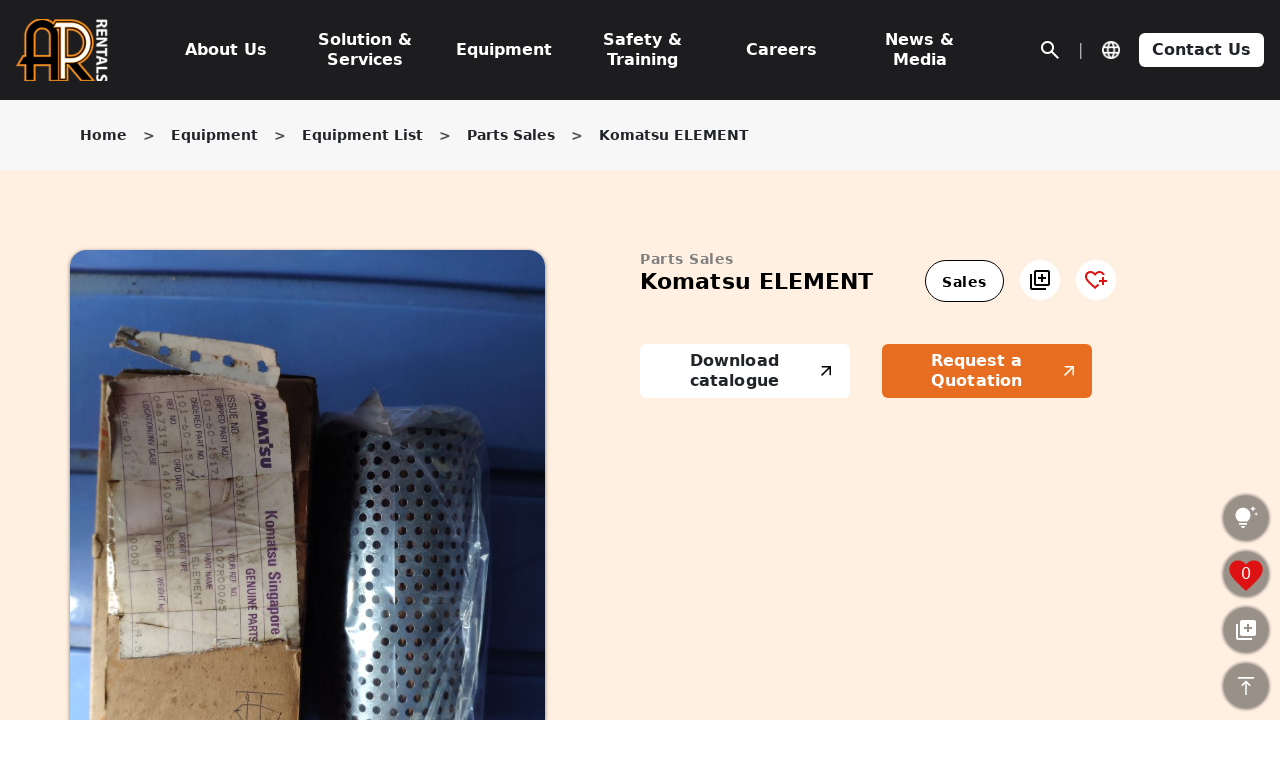

--- FILE ---
content_type: text/html; charset=UTF-8
request_url: https://www.aprentalshk.com/product/komatsuelement-8/
body_size: 35470
content:
<!doctype html>
<html lang="en-US" >
<head>
	<meta charset="UTF-8" />
	<meta name="viewport" content="width=device-width, initial-scale=1" />

    <!-- Alertifyjs -->
    <!--<script src="//cdn.jsdelivr.net/npm/alertifyjs@1.13.1/build/alertify.min.js"></script>-->
<!--    <link rel="stylesheet" href="//cdn.jsdelivr.net/npm/alertifyjs@1.13.1/build/css/alertify.min.css"/>-->
    <link rel="stylesheet" href="https://www.aprentalshk.com/wp-content/themes/twentytwentyone/alertify.css"/>

    <script src="https://www.aprentalshk.com/wp-content/themes/twentytwentyone/assets/js/alertify.js"></script>

    <script>
        alertify.set('notifier','position', 'top-right');
    </script>

    <script async src="https://www.googletagmanager.com/gtag/js?id=G-QXRK66VFJ5"></script>
    <script> window.dataLayer = window.dataLayer || []; function gtag(){dataLayer.push(arguments);} gtag('js', new Date()); gtag('config', 'G-QXRK66VFJ5'); </script>

			<style type="text/css">
					.heateor_sss_button_instagram span.heateor_sss_svg,a.heateor_sss_instagram span.heateor_sss_svg{background:radial-gradient(circle at 30% 107%,#fdf497 0,#fdf497 5%,#fd5949 45%,#d6249f 60%,#285aeb 90%)}
											.heateor_sss_horizontal_sharing .heateor_sss_svg,.heateor_sss_standard_follow_icons_container .heateor_sss_svg{
							color: #fff;
						border-width: 0px;
			border-style: solid;
			border-color: transparent;
		}
					.heateor_sss_horizontal_sharing .heateorSssTCBackground{
				color:#666;
			}
					.heateor_sss_horizontal_sharing span.heateor_sss_svg:hover,.heateor_sss_standard_follow_icons_container span.heateor_sss_svg:hover{
						border-color: transparent;
		}
		.heateor_sss_vertical_sharing span.heateor_sss_svg,.heateor_sss_floating_follow_icons_container span.heateor_sss_svg{
							color: #fff;
						border-width: 0px;
			border-style: solid;
			border-color: transparent;
		}
				.heateor_sss_vertical_sharing .heateorSssTCBackground{
			color:#666;
		}
						.heateor_sss_vertical_sharing span.heateor_sss_svg:hover,.heateor_sss_floating_follow_icons_container span.heateor_sss_svg:hover{
						border-color: transparent;
		}
		@media screen and (max-width:783px) {.heateor_sss_vertical_sharing{display:none!important}}		</style>
		<meta name='robots' content='index, follow, max-image-preview:large, max-snippet:-1, max-video-preview:-1' />
<link rel="alternate" hreflang="en" href="https://www.aprentalshk.com/product/komatsuelement-8/" />
<link rel="alternate" hreflang="zh-cn" href="https://www.aprentalshk.com/sc/product/komatsuelement-8/" />
<link rel="alternate" hreflang="zh-hk" href="https://www.aprentalshk.com/tc/product/komatsuelement-8/" />
<link rel="alternate" hreflang="x-default" href="https://www.aprentalshk.com/product/komatsuelement-8/" />

	<!-- This site is optimized with the Yoast SEO Premium plugin v19.7 (Yoast SEO v21.7) - https://yoast.com/wordpress/plugins/seo/ -->
	<title>Komatsu ELEMENT | | AP Rentals</title>
	<link rel="canonical" href="https://www.aprentalshk.com/product/komatsuelement-8/" />
	<meta property="og:locale" content="en_US" />
	<meta property="og:type" content="article" />
	<meta property="og:title" content="Komatsu ELEMENT" />
	<meta property="og:url" content="https://www.aprentalshk.com/product/komatsuelement-8/" />
	<meta property="og:site_name" content="AP Rentals" />
	<meta property="article:modified_time" content="2023-03-31T08:27:54+00:00" />
	<meta property="og:image" content="https://www.aprentalshk.com/wp-content/uploads/2023/03/101-60-15171-scaled.jpg" />
	<meta property="og:image:width" content="1920" />
	<meta property="og:image:height" content="2560" />
	<meta property="og:image:type" content="image/jpeg" />
	<meta name="twitter:card" content="summary_large_image" />
	<script type="application/ld+json" class="yoast-schema-graph">{"@context":"https://schema.org","@graph":[{"@type":"WebPage","@id":"https://www.aprentalshk.com/product/komatsuelement-8/","url":"https://www.aprentalshk.com/product/komatsuelement-8/","name":"Komatsu ELEMENT | | AP Rentals","isPartOf":{"@id":"https://www.aprentalshk.com/#website"},"primaryImageOfPage":{"@id":"https://www.aprentalshk.com/product/komatsuelement-8/#primaryimage"},"image":{"@id":"https://www.aprentalshk.com/product/komatsuelement-8/#primaryimage"},"thumbnailUrl":"https://www.aprentalshk.com/wp-content/uploads/2023/03/101-60-15171-scaled.jpg","datePublished":"2023-03-29T01:52:39+00:00","dateModified":"2023-03-31T08:27:54+00:00","breadcrumb":{"@id":"https://www.aprentalshk.com/product/komatsuelement-8/#breadcrumb"},"inLanguage":"en-US","potentialAction":[{"@type":"ReadAction","target":["https://www.aprentalshk.com/product/komatsuelement-8/"]}]},{"@type":"ImageObject","inLanguage":"en-US","@id":"https://www.aprentalshk.com/product/komatsuelement-8/#primaryimage","url":"https://www.aprentalshk.com/wp-content/uploads/2023/03/101-60-15171-scaled.jpg","contentUrl":"https://www.aprentalshk.com/wp-content/uploads/2023/03/101-60-15171-scaled.jpg","width":1920,"height":2560},{"@type":"BreadcrumbList","@id":"https://www.aprentalshk.com/product/komatsuelement-8/#breadcrumb","itemListElement":[{"@type":"ListItem","position":1,"name":"Home","item":"https://www.aprentalshk.com/"},{"@type":"ListItem","position":2,"name":"Products","item":"https://www.aprentalshk.com/shop/"},{"@type":"ListItem","position":3,"name":"Komatsu ELEMENT"}]},{"@type":"WebSite","@id":"https://www.aprentalshk.com/#website","url":"https://www.aprentalshk.com/","name":"AP Rentals","description":"Your One-stop Equipment Solution Partner","potentialAction":[{"@type":"SearchAction","target":{"@type":"EntryPoint","urlTemplate":"https://www.aprentalshk.com/?s={search_term_string}"},"query-input":"required name=search_term_string"}],"inLanguage":"en-US"}]}</script>
	<!-- / Yoast SEO Premium plugin. -->


<link rel="alternate" type="application/rss+xml" title="AP Rentals &raquo; Feed" href="https://www.aprentalshk.com/feed/" />
<link rel="alternate" type="application/rss+xml" title="AP Rentals &raquo; Comments Feed" href="https://www.aprentalshk.com/comments/feed/" />
<link rel="alternate" type="application/rss+xml" title="AP Rentals &raquo; Komatsu	ELEMENT Comments Feed" href="https://www.aprentalshk.com/product/komatsuelement-8/feed/" />
<script>
window._wpemojiSettings = {"baseUrl":"https:\/\/s.w.org\/images\/core\/emoji\/14.0.0\/72x72\/","ext":".png","svgUrl":"https:\/\/s.w.org\/images\/core\/emoji\/14.0.0\/svg\/","svgExt":".svg","source":{"concatemoji":"https:\/\/www.aprentalshk.com\/wp-includes\/js\/wp-emoji-release.min.js?ver=6.4.2"}};
/*! This file is auto-generated */
!function(i,n){var o,s,e;function c(e){try{var t={supportTests:e,timestamp:(new Date).valueOf()};sessionStorage.setItem(o,JSON.stringify(t))}catch(e){}}function p(e,t,n){e.clearRect(0,0,e.canvas.width,e.canvas.height),e.fillText(t,0,0);var t=new Uint32Array(e.getImageData(0,0,e.canvas.width,e.canvas.height).data),r=(e.clearRect(0,0,e.canvas.width,e.canvas.height),e.fillText(n,0,0),new Uint32Array(e.getImageData(0,0,e.canvas.width,e.canvas.height).data));return t.every(function(e,t){return e===r[t]})}function u(e,t,n){switch(t){case"flag":return n(e,"\ud83c\udff3\ufe0f\u200d\u26a7\ufe0f","\ud83c\udff3\ufe0f\u200b\u26a7\ufe0f")?!1:!n(e,"\ud83c\uddfa\ud83c\uddf3","\ud83c\uddfa\u200b\ud83c\uddf3")&&!n(e,"\ud83c\udff4\udb40\udc67\udb40\udc62\udb40\udc65\udb40\udc6e\udb40\udc67\udb40\udc7f","\ud83c\udff4\u200b\udb40\udc67\u200b\udb40\udc62\u200b\udb40\udc65\u200b\udb40\udc6e\u200b\udb40\udc67\u200b\udb40\udc7f");case"emoji":return!n(e,"\ud83e\udef1\ud83c\udffb\u200d\ud83e\udef2\ud83c\udfff","\ud83e\udef1\ud83c\udffb\u200b\ud83e\udef2\ud83c\udfff")}return!1}function f(e,t,n){var r="undefined"!=typeof WorkerGlobalScope&&self instanceof WorkerGlobalScope?new OffscreenCanvas(300,150):i.createElement("canvas"),a=r.getContext("2d",{willReadFrequently:!0}),o=(a.textBaseline="top",a.font="600 32px Arial",{});return e.forEach(function(e){o[e]=t(a,e,n)}),o}function t(e){var t=i.createElement("script");t.src=e,t.defer=!0,i.head.appendChild(t)}"undefined"!=typeof Promise&&(o="wpEmojiSettingsSupports",s=["flag","emoji"],n.supports={everything:!0,everythingExceptFlag:!0},e=new Promise(function(e){i.addEventListener("DOMContentLoaded",e,{once:!0})}),new Promise(function(t){var n=function(){try{var e=JSON.parse(sessionStorage.getItem(o));if("object"==typeof e&&"number"==typeof e.timestamp&&(new Date).valueOf()<e.timestamp+604800&&"object"==typeof e.supportTests)return e.supportTests}catch(e){}return null}();if(!n){if("undefined"!=typeof Worker&&"undefined"!=typeof OffscreenCanvas&&"undefined"!=typeof URL&&URL.createObjectURL&&"undefined"!=typeof Blob)try{var e="postMessage("+f.toString()+"("+[JSON.stringify(s),u.toString(),p.toString()].join(",")+"));",r=new Blob([e],{type:"text/javascript"}),a=new Worker(URL.createObjectURL(r),{name:"wpTestEmojiSupports"});return void(a.onmessage=function(e){c(n=e.data),a.terminate(),t(n)})}catch(e){}c(n=f(s,u,p))}t(n)}).then(function(e){for(var t in e)n.supports[t]=e[t],n.supports.everything=n.supports.everything&&n.supports[t],"flag"!==t&&(n.supports.everythingExceptFlag=n.supports.everythingExceptFlag&&n.supports[t]);n.supports.everythingExceptFlag=n.supports.everythingExceptFlag&&!n.supports.flag,n.DOMReady=!1,n.readyCallback=function(){n.DOMReady=!0}}).then(function(){return e}).then(function(){var e;n.supports.everything||(n.readyCallback(),(e=n.source||{}).concatemoji?t(e.concatemoji):e.wpemoji&&e.twemoji&&(t(e.twemoji),t(e.wpemoji)))}))}((window,document),window._wpemojiSettings);
</script>
<style id='wp-emoji-styles-inline-css'>

	img.wp-smiley, img.emoji {
		display: inline !important;
		border: none !important;
		box-shadow: none !important;
		height: 1em !important;
		width: 1em !important;
		margin: 0 0.07em !important;
		vertical-align: -0.1em !important;
		background: none !important;
		padding: 0 !important;
	}
</style>
<link rel='stylesheet' id='wp-block-library-css' href='https://www.aprentalshk.com/wp-includes/css/dist/block-library/style.min.css?ver=6.4.2' media='all' />
<style id='wp-block-library-theme-inline-css'>
.wp-block-audio figcaption{color:#555;font-size:13px;text-align:center}.is-dark-theme .wp-block-audio figcaption{color:hsla(0,0%,100%,.65)}.wp-block-audio{margin:0 0 1em}.wp-block-code{border:1px solid #ccc;border-radius:4px;font-family:Menlo,Consolas,monaco,monospace;padding:.8em 1em}.wp-block-embed figcaption{color:#555;font-size:13px;text-align:center}.is-dark-theme .wp-block-embed figcaption{color:hsla(0,0%,100%,.65)}.wp-block-embed{margin:0 0 1em}.blocks-gallery-caption{color:#555;font-size:13px;text-align:center}.is-dark-theme .blocks-gallery-caption{color:hsla(0,0%,100%,.65)}.wp-block-image figcaption{color:#555;font-size:13px;text-align:center}.is-dark-theme .wp-block-image figcaption{color:hsla(0,0%,100%,.65)}.wp-block-image{margin:0 0 1em}.wp-block-pullquote{border-bottom:4px solid;border-top:4px solid;color:currentColor;margin-bottom:1.75em}.wp-block-pullquote cite,.wp-block-pullquote footer,.wp-block-pullquote__citation{color:currentColor;font-size:.8125em;font-style:normal;text-transform:uppercase}.wp-block-quote{border-left:.25em solid;margin:0 0 1.75em;padding-left:1em}.wp-block-quote cite,.wp-block-quote footer{color:currentColor;font-size:.8125em;font-style:normal;position:relative}.wp-block-quote.has-text-align-right{border-left:none;border-right:.25em solid;padding-left:0;padding-right:1em}.wp-block-quote.has-text-align-center{border:none;padding-left:0}.wp-block-quote.is-large,.wp-block-quote.is-style-large,.wp-block-quote.is-style-plain{border:none}.wp-block-search .wp-block-search__label{font-weight:700}.wp-block-search__button{border:1px solid #ccc;padding:.375em .625em}:where(.wp-block-group.has-background){padding:1.25em 2.375em}.wp-block-separator.has-css-opacity{opacity:.4}.wp-block-separator{border:none;border-bottom:2px solid;margin-left:auto;margin-right:auto}.wp-block-separator.has-alpha-channel-opacity{opacity:1}.wp-block-separator:not(.is-style-wide):not(.is-style-dots){width:100px}.wp-block-separator.has-background:not(.is-style-dots){border-bottom:none;height:1px}.wp-block-separator.has-background:not(.is-style-wide):not(.is-style-dots){height:2px}.wp-block-table{margin:0 0 1em}.wp-block-table td,.wp-block-table th{word-break:normal}.wp-block-table figcaption{color:#555;font-size:13px;text-align:center}.is-dark-theme .wp-block-table figcaption{color:hsla(0,0%,100%,.65)}.wp-block-video figcaption{color:#555;font-size:13px;text-align:center}.is-dark-theme .wp-block-video figcaption{color:hsla(0,0%,100%,.65)}.wp-block-video{margin:0 0 1em}.wp-block-template-part.has-background{margin-bottom:0;margin-top:0;padding:1.25em 2.375em}
</style>
<style id='classic-theme-styles-inline-css'>
/*! This file is auto-generated */
.wp-block-button__link{color:#fff;background-color:#32373c;border-radius:9999px;box-shadow:none;text-decoration:none;padding:calc(.667em + 2px) calc(1.333em + 2px);font-size:1.125em}.wp-block-file__button{background:#32373c;color:#fff;text-decoration:none}
</style>
<style id='global-styles-inline-css'>
body{--wp--preset--color--black: #000000;--wp--preset--color--cyan-bluish-gray: #abb8c3;--wp--preset--color--white: #FFFFFF;--wp--preset--color--pale-pink: #f78da7;--wp--preset--color--vivid-red: #cf2e2e;--wp--preset--color--luminous-vivid-orange: #ff6900;--wp--preset--color--luminous-vivid-amber: #fcb900;--wp--preset--color--light-green-cyan: #7bdcb5;--wp--preset--color--vivid-green-cyan: #00d084;--wp--preset--color--pale-cyan-blue: #8ed1fc;--wp--preset--color--vivid-cyan-blue: #0693e3;--wp--preset--color--vivid-purple: #9b51e0;--wp--preset--color--dark-gray: #28303D;--wp--preset--color--gray: #39414D;--wp--preset--color--green: #D1E4DD;--wp--preset--color--blue: #D1DFE4;--wp--preset--color--purple: #D1D1E4;--wp--preset--color--red: #E4D1D1;--wp--preset--color--orange: #E4DAD1;--wp--preset--color--yellow: #EEEADD;--wp--preset--gradient--vivid-cyan-blue-to-vivid-purple: linear-gradient(135deg,rgba(6,147,227,1) 0%,rgb(155,81,224) 100%);--wp--preset--gradient--light-green-cyan-to-vivid-green-cyan: linear-gradient(135deg,rgb(122,220,180) 0%,rgb(0,208,130) 100%);--wp--preset--gradient--luminous-vivid-amber-to-luminous-vivid-orange: linear-gradient(135deg,rgba(252,185,0,1) 0%,rgba(255,105,0,1) 100%);--wp--preset--gradient--luminous-vivid-orange-to-vivid-red: linear-gradient(135deg,rgba(255,105,0,1) 0%,rgb(207,46,46) 100%);--wp--preset--gradient--very-light-gray-to-cyan-bluish-gray: linear-gradient(135deg,rgb(238,238,238) 0%,rgb(169,184,195) 100%);--wp--preset--gradient--cool-to-warm-spectrum: linear-gradient(135deg,rgb(74,234,220) 0%,rgb(151,120,209) 20%,rgb(207,42,186) 40%,rgb(238,44,130) 60%,rgb(251,105,98) 80%,rgb(254,248,76) 100%);--wp--preset--gradient--blush-light-purple: linear-gradient(135deg,rgb(255,206,236) 0%,rgb(152,150,240) 100%);--wp--preset--gradient--blush-bordeaux: linear-gradient(135deg,rgb(254,205,165) 0%,rgb(254,45,45) 50%,rgb(107,0,62) 100%);--wp--preset--gradient--luminous-dusk: linear-gradient(135deg,rgb(255,203,112) 0%,rgb(199,81,192) 50%,rgb(65,88,208) 100%);--wp--preset--gradient--pale-ocean: linear-gradient(135deg,rgb(255,245,203) 0%,rgb(182,227,212) 50%,rgb(51,167,181) 100%);--wp--preset--gradient--electric-grass: linear-gradient(135deg,rgb(202,248,128) 0%,rgb(113,206,126) 100%);--wp--preset--gradient--midnight: linear-gradient(135deg,rgb(2,3,129) 0%,rgb(40,116,252) 100%);--wp--preset--gradient--purple-to-yellow: linear-gradient(160deg, #D1D1E4 0%, #EEEADD 100%);--wp--preset--gradient--yellow-to-purple: linear-gradient(160deg, #EEEADD 0%, #D1D1E4 100%);--wp--preset--gradient--green-to-yellow: linear-gradient(160deg, #D1E4DD 0%, #EEEADD 100%);--wp--preset--gradient--yellow-to-green: linear-gradient(160deg, #EEEADD 0%, #D1E4DD 100%);--wp--preset--gradient--red-to-yellow: linear-gradient(160deg, #E4D1D1 0%, #EEEADD 100%);--wp--preset--gradient--yellow-to-red: linear-gradient(160deg, #EEEADD 0%, #E4D1D1 100%);--wp--preset--gradient--purple-to-red: linear-gradient(160deg, #D1D1E4 0%, #E4D1D1 100%);--wp--preset--gradient--red-to-purple: linear-gradient(160deg, #E4D1D1 0%, #D1D1E4 100%);--wp--preset--font-size--small: 18px;--wp--preset--font-size--medium: 20px;--wp--preset--font-size--large: 24px;--wp--preset--font-size--x-large: 42px;--wp--preset--font-size--extra-small: 16px;--wp--preset--font-size--normal: 20px;--wp--preset--font-size--extra-large: 40px;--wp--preset--font-size--huge: 96px;--wp--preset--font-size--gigantic: 144px;--wp--preset--spacing--20: 0.44rem;--wp--preset--spacing--30: 0.67rem;--wp--preset--spacing--40: 1rem;--wp--preset--spacing--50: 1.5rem;--wp--preset--spacing--60: 2.25rem;--wp--preset--spacing--70: 3.38rem;--wp--preset--spacing--80: 5.06rem;--wp--preset--shadow--natural: 6px 6px 9px rgba(0, 0, 0, 0.2);--wp--preset--shadow--deep: 12px 12px 50px rgba(0, 0, 0, 0.4);--wp--preset--shadow--sharp: 6px 6px 0px rgba(0, 0, 0, 0.2);--wp--preset--shadow--outlined: 6px 6px 0px -3px rgba(255, 255, 255, 1), 6px 6px rgba(0, 0, 0, 1);--wp--preset--shadow--crisp: 6px 6px 0px rgba(0, 0, 0, 1);}:where(.is-layout-flex){gap: 0.5em;}:where(.is-layout-grid){gap: 0.5em;}body .is-layout-flow > .alignleft{float: left;margin-inline-start: 0;margin-inline-end: 2em;}body .is-layout-flow > .alignright{float: right;margin-inline-start: 2em;margin-inline-end: 0;}body .is-layout-flow > .aligncenter{margin-left: auto !important;margin-right: auto !important;}body .is-layout-constrained > .alignleft{float: left;margin-inline-start: 0;margin-inline-end: 2em;}body .is-layout-constrained > .alignright{float: right;margin-inline-start: 2em;margin-inline-end: 0;}body .is-layout-constrained > .aligncenter{margin-left: auto !important;margin-right: auto !important;}body .is-layout-constrained > :where(:not(.alignleft):not(.alignright):not(.alignfull)){max-width: var(--wp--style--global--content-size);margin-left: auto !important;margin-right: auto !important;}body .is-layout-constrained > .alignwide{max-width: var(--wp--style--global--wide-size);}body .is-layout-flex{display: flex;}body .is-layout-flex{flex-wrap: wrap;align-items: center;}body .is-layout-flex > *{margin: 0;}body .is-layout-grid{display: grid;}body .is-layout-grid > *{margin: 0;}:where(.wp-block-columns.is-layout-flex){gap: 2em;}:where(.wp-block-columns.is-layout-grid){gap: 2em;}:where(.wp-block-post-template.is-layout-flex){gap: 1.25em;}:where(.wp-block-post-template.is-layout-grid){gap: 1.25em;}.has-black-color{color: var(--wp--preset--color--black) !important;}.has-cyan-bluish-gray-color{color: var(--wp--preset--color--cyan-bluish-gray) !important;}.has-white-color{color: var(--wp--preset--color--white) !important;}.has-pale-pink-color{color: var(--wp--preset--color--pale-pink) !important;}.has-vivid-red-color{color: var(--wp--preset--color--vivid-red) !important;}.has-luminous-vivid-orange-color{color: var(--wp--preset--color--luminous-vivid-orange) !important;}.has-luminous-vivid-amber-color{color: var(--wp--preset--color--luminous-vivid-amber) !important;}.has-light-green-cyan-color{color: var(--wp--preset--color--light-green-cyan) !important;}.has-vivid-green-cyan-color{color: var(--wp--preset--color--vivid-green-cyan) !important;}.has-pale-cyan-blue-color{color: var(--wp--preset--color--pale-cyan-blue) !important;}.has-vivid-cyan-blue-color{color: var(--wp--preset--color--vivid-cyan-blue) !important;}.has-vivid-purple-color{color: var(--wp--preset--color--vivid-purple) !important;}.has-black-background-color{background-color: var(--wp--preset--color--black) !important;}.has-cyan-bluish-gray-background-color{background-color: var(--wp--preset--color--cyan-bluish-gray) !important;}.has-white-background-color{background-color: var(--wp--preset--color--white) !important;}.has-pale-pink-background-color{background-color: var(--wp--preset--color--pale-pink) !important;}.has-vivid-red-background-color{background-color: var(--wp--preset--color--vivid-red) !important;}.has-luminous-vivid-orange-background-color{background-color: var(--wp--preset--color--luminous-vivid-orange) !important;}.has-luminous-vivid-amber-background-color{background-color: var(--wp--preset--color--luminous-vivid-amber) !important;}.has-light-green-cyan-background-color{background-color: var(--wp--preset--color--light-green-cyan) !important;}.has-vivid-green-cyan-background-color{background-color: var(--wp--preset--color--vivid-green-cyan) !important;}.has-pale-cyan-blue-background-color{background-color: var(--wp--preset--color--pale-cyan-blue) !important;}.has-vivid-cyan-blue-background-color{background-color: var(--wp--preset--color--vivid-cyan-blue) !important;}.has-vivid-purple-background-color{background-color: var(--wp--preset--color--vivid-purple) !important;}.has-black-border-color{border-color: var(--wp--preset--color--black) !important;}.has-cyan-bluish-gray-border-color{border-color: var(--wp--preset--color--cyan-bluish-gray) !important;}.has-white-border-color{border-color: var(--wp--preset--color--white) !important;}.has-pale-pink-border-color{border-color: var(--wp--preset--color--pale-pink) !important;}.has-vivid-red-border-color{border-color: var(--wp--preset--color--vivid-red) !important;}.has-luminous-vivid-orange-border-color{border-color: var(--wp--preset--color--luminous-vivid-orange) !important;}.has-luminous-vivid-amber-border-color{border-color: var(--wp--preset--color--luminous-vivid-amber) !important;}.has-light-green-cyan-border-color{border-color: var(--wp--preset--color--light-green-cyan) !important;}.has-vivid-green-cyan-border-color{border-color: var(--wp--preset--color--vivid-green-cyan) !important;}.has-pale-cyan-blue-border-color{border-color: var(--wp--preset--color--pale-cyan-blue) !important;}.has-vivid-cyan-blue-border-color{border-color: var(--wp--preset--color--vivid-cyan-blue) !important;}.has-vivid-purple-border-color{border-color: var(--wp--preset--color--vivid-purple) !important;}.has-vivid-cyan-blue-to-vivid-purple-gradient-background{background: var(--wp--preset--gradient--vivid-cyan-blue-to-vivid-purple) !important;}.has-light-green-cyan-to-vivid-green-cyan-gradient-background{background: var(--wp--preset--gradient--light-green-cyan-to-vivid-green-cyan) !important;}.has-luminous-vivid-amber-to-luminous-vivid-orange-gradient-background{background: var(--wp--preset--gradient--luminous-vivid-amber-to-luminous-vivid-orange) !important;}.has-luminous-vivid-orange-to-vivid-red-gradient-background{background: var(--wp--preset--gradient--luminous-vivid-orange-to-vivid-red) !important;}.has-very-light-gray-to-cyan-bluish-gray-gradient-background{background: var(--wp--preset--gradient--very-light-gray-to-cyan-bluish-gray) !important;}.has-cool-to-warm-spectrum-gradient-background{background: var(--wp--preset--gradient--cool-to-warm-spectrum) !important;}.has-blush-light-purple-gradient-background{background: var(--wp--preset--gradient--blush-light-purple) !important;}.has-blush-bordeaux-gradient-background{background: var(--wp--preset--gradient--blush-bordeaux) !important;}.has-luminous-dusk-gradient-background{background: var(--wp--preset--gradient--luminous-dusk) !important;}.has-pale-ocean-gradient-background{background: var(--wp--preset--gradient--pale-ocean) !important;}.has-electric-grass-gradient-background{background: var(--wp--preset--gradient--electric-grass) !important;}.has-midnight-gradient-background{background: var(--wp--preset--gradient--midnight) !important;}.has-small-font-size{font-size: var(--wp--preset--font-size--small) !important;}.has-medium-font-size{font-size: var(--wp--preset--font-size--medium) !important;}.has-large-font-size{font-size: var(--wp--preset--font-size--large) !important;}.has-x-large-font-size{font-size: var(--wp--preset--font-size--x-large) !important;}
.wp-block-navigation a:where(:not(.wp-element-button)){color: inherit;}
:where(.wp-block-post-template.is-layout-flex){gap: 1.25em;}:where(.wp-block-post-template.is-layout-grid){gap: 1.25em;}
:where(.wp-block-columns.is-layout-flex){gap: 2em;}:where(.wp-block-columns.is-layout-grid){gap: 2em;}
.wp-block-pullquote{font-size: 1.5em;line-height: 1.6;}
</style>
<link rel='stylesheet' id='wpml-blocks-css' href='https://www.aprentalshk.com/wp-content/plugins/sitepress-multilingual-cms/dist/css/blocks/styles.css?ver=4.6.5' media='all' />
<link rel='stylesheet' id='wcpf-plugin-style-css' href='https://www.aprentalshk.com/wp-content/plugins/woocommerce-product-filters/assets/css/plugin.css?ver=1.4.0' media='all' />
<link rel='stylesheet' id='photoswipe-css' href='https://www.aprentalshk.com/wp-content/plugins/woocommerce/assets/css/photoswipe/photoswipe.min.css?ver=8.4.0' media='all' />
<link rel='stylesheet' id='photoswipe-default-skin-css' href='https://www.aprentalshk.com/wp-content/plugins/woocommerce/assets/css/photoswipe/default-skin/default-skin.min.css?ver=8.4.0' media='all' />
<link rel='stylesheet' id='woocommerce-layout-css' href='https://www.aprentalshk.com/wp-content/plugins/woocommerce/assets/css/woocommerce-layout.css?ver=8.4.0' media='all' />
<link rel='stylesheet' id='woocommerce-smallscreen-css' href='https://www.aprentalshk.com/wp-content/plugins/woocommerce/assets/css/woocommerce-smallscreen.css?ver=8.4.0' media='only screen and (max-width: 768px)' />
<link rel='stylesheet' id='woocommerce-general-css' href='//www.aprentalshk.com/wp-content/plugins/woocommerce/assets/css/twenty-twenty-one.css?ver=8.4.0' media='all' />
<style id='woocommerce-inline-inline-css'>
.woocommerce form .form-row .required { visibility: visible; }
</style>
<link rel='stylesheet' id='twenty-twenty-one-style-css' href='https://www.aprentalshk.com/wp-content/themes/twentytwentyone/style.css?ver=6.4.2' media='all' />
<style id='twenty-twenty-one-style-inline-css'>
@supports (-webkit-appearance: none) or (-moz-appearance: none) {
				div.wpforms-container-full .wpforms-form input[type=checkbox] {
					-webkit-appearance: checkbox;
					-moz-appearance: checkbox;
				}
				div.wpforms-container-full .wpforms-form input[type=radio] {
					-webkit-appearance: radio;
					-moz-appearance: radio;
				}
				div.wpforms-container-full .wpforms-form input[type=checkbox]:after,
				div.wpforms-container-full .wpforms-form input[type=radio]:after {
					content: none;
				}
			}
div.wpforms-container-full form.wpforms-form select {
				background-image: url("data:image/svg+xml;utf8,<svg xmlns='http://www.w3.org/2000/svg' width='10' height='10' fill='%2328303d'><polygon points='0,0 10,0 5,5'/></svg>");
				background-repeat: no-repeat;
				background-position: right var(--form--spacing-unit) top 60%;
				padding-right: calc(var(--form--spacing-unit) * 2.5);
			}
</style>
<link rel='stylesheet' id='twenty-twenty-one-print-style-css' href='https://www.aprentalshk.com/wp-content/themes/twentytwentyone/assets/css/print.css?ver=6.4.2' media='print' />
<link rel='stylesheet' id='swiper-style-swiper-css' href='https://www.aprentalshk.com/wp-content/themes/twentytwentyone/assets/css/swiper.css?ver=6.4.2' media='all' />
<link rel='stylesheet' id='swiper-style-bootstrap-css' href='https://www.aprentalshk.com/wp-content/themes/twentytwentyone/assets/css/bootstrap.css?ver=6.4.2' media='all' />
<link rel='stylesheet' id='swiper-style-splide-css' href='https://www.aprentalshk.com/wp-content/themes/twentytwentyone/assets/css/splide.css?ver=6.4.2' media='all' />
<link rel='stylesheet' id='swiper-style-font-awesome-all-css' href='https://www.aprentalshk.com/wp-content/themes/twentytwentyone/assets/css/font-awesome-all.css?ver=6.4.2' media='all' />
<link rel='stylesheet' id='heateor_sss_frontend_css-css' href='https://www.aprentalshk.com/wp-content/plugins/sassy-social-share/public/css/sassy-social-share-public.css?ver=3.3.56' media='all' />
<script id="wpml-cookie-js-extra">
var wpml_cookies = {"wp-wpml_current_language":{"value":"en","expires":1,"path":"\/"}};
var wpml_cookies = {"wp-wpml_current_language":{"value":"en","expires":1,"path":"\/"}};
</script>
<script src="https://www.aprentalshk.com/wp-content/plugins/sitepress-multilingual-cms/res/js/cookies/language-cookie.js?ver=4.6.5" id="wpml-cookie-js"></script>
<script src="https://www.aprentalshk.com/wp-includes/js/jquery/jquery.min.js?ver=3.7.1" id="jquery-core-js"></script>
<script src="https://www.aprentalshk.com/wp-includes/js/jquery/jquery-migrate.min.js?ver=3.4.1" id="jquery-migrate-js"></script>
<script src="https://www.aprentalshk.com/wp-includes/js/jquery/ui/core.min.js?ver=1.13.2" id="jquery-ui-core-js"></script>
<script src="https://www.aprentalshk.com/wp-includes/js/jquery/ui/mouse.min.js?ver=1.13.2" id="jquery-ui-mouse-js"></script>
<script src="https://www.aprentalshk.com/wp-includes/js/jquery/ui/slider.min.js?ver=1.13.2" id="jquery-ui-slider-js"></script>
<script src="https://www.aprentalshk.com/wp-content/plugins/woocommerce-product-filters/assets/js/front-vendor.js?ver=1.4.0" id="wcpf-plugin-vendor-script-js"></script>
<script src="https://www.aprentalshk.com/wp-includes/js/underscore.min.js?ver=1.13.4" id="underscore-js"></script>
<script id="wp-util-js-extra">
var _wpUtilSettings = {"ajax":{"url":"\/wp-admin\/admin-ajax.php"}};
</script>
<script src="https://www.aprentalshk.com/wp-includes/js/wp-util.min.js?ver=6.4.2" id="wp-util-js"></script>
<script src="https://www.aprentalshk.com/wp-content/plugins/woocommerce/assets/js/accounting/accounting.min.js?ver=0.4.2" id="accounting-js"></script>
<script id="wcpf-plugin-script-js-extra">
var WCPFData = {"registerEntities":{"Project":{"id":"Project","class":"WooCommerce_Product_Filter_Plugin\\Entity","post_type":"wcpf_project","label":"Project","default_options":{"urlNavigation":"query","filteringStarts":"auto","urlNavigationOptions":[],"useComponents":["pagination","sorting","results-count","page-title","breadcrumb"],"paginationAjax":true,"sortingAjax":true,"productsContainerSelector":".products","paginationSelector":".woocommerce-pagination","resultCountSelector":".woocommerce-result-count","sortingSelector":".woocommerce-ordering","pageTitleSelector":".woocommerce-products-header__title","breadcrumbSelector":".woocommerce-breadcrumb","multipleContainersForProducts":true},"is_grouped":true,"editor_component_class":"WooCommerce_Product_Filter_Plugin\\Project\\Editor_Component","filter_component_class":"WooCommerce_Product_Filter_Plugin\\Project\\Filter_Component","variations":false},"BoxListField":{"id":"BoxListField","class":"WooCommerce_Product_Filter_Plugin\\Entity","post_type":"wcpf_item","label":"Box List","default_options":{"itemsSource":"attribute","itemsDisplay":"all","queryType":"or","itemsDisplayHierarchical":true,"displayHierarchicalCollapsed":false,"displayTitle":true,"displayToggleContent":true,"defaultToggleState":"show","cssClass":"","actionForEmptyOptions":"hide","displayProductCount":true,"productCountPolicy":"for-option-only","multiSelect":true,"boxSize":"45px"},"is_grouped":false,"editor_component_class":"WooCommerce_Product_Filter_Plugin\\Field\\Box_list\\Editor_Component","filter_component_class":"WooCommerce_Product_Filter_Plugin\\Field\\Box_List\\Filter_Component","variations":true},"CheckBoxListField":{"id":"CheckBoxListField","class":"WooCommerce_Product_Filter_Plugin\\Entity","post_type":"wcpf_item","label":"Checkbox","default_options":{"itemsSource":"attribute","itemsDisplay":"all","queryType":"or","itemsDisplayHierarchical":true,"displayHierarchicalCollapsed":false,"displayTitle":true,"displayToggleContent":true,"defaultToggleState":"show","cssClass":"","actionForEmptyOptions":"hide","displayProductCount":true,"productCountPolicy":"for-option-only","seeMoreOptionsBy":"scrollbar","heightOfVisibleContent":12},"is_grouped":false,"editor_component_class":"WooCommerce_Product_Filter_Plugin\\Field\\Check_Box_List\\Editor_Component","filter_component_class":"WooCommerce_Product_Filter_Plugin\\Field\\Check_Box_List\\Filter_Component","variations":true},"DropDownListField":{"id":"DropDownListField","class":"WooCommerce_Product_Filter_Plugin\\Entity","post_type":"wcpf_item","label":"Drop Down","default_options":{"itemsSource":"attribute","itemsDisplay":"all","queryType":"or","itemsDisplayHierarchical":true,"displayHierarchicalCollapsed":false,"displayTitle":true,"displayToggleContent":true,"defaultToggleState":"show","cssClass":"","actionForEmptyOptions":"hide","displayProductCount":true,"productCountPolicy":"for-option-only","titleItemReset":"Show all"},"is_grouped":false,"editor_component_class":"WooCommerce_Product_Filter_Plugin\\Field\\Drop_Down_List\\Editor_Component","filter_component_class":"WooCommerce_Product_Filter_Plugin\\Field\\Drop_Down_List\\Filter_Component","variations":true},"ButtonField":{"id":"ButtonField","class":"WooCommerce_Product_Filter_Plugin\\Entity","post_type":"wcpf_item","label":"Button","default_options":{"cssClass":"","action":"reset"},"is_grouped":false,"editor_component_class":"WooCommerce_Product_Filter_Plugin\\Field\\Button\\Editor_Component","filter_component_class":"WooCommerce_Product_Filter_Plugin\\Field\\Button\\Filter_Component","variations":true},"ColorListField":{"id":"ColorListField","class":"WooCommerce_Product_Filter_Plugin\\Entity","post_type":"wcpf_item","label":"Colors","default_options":{"itemsSource":"attribute","itemsDisplay":"all","queryType":"or","itemsDisplayHierarchical":true,"displayHierarchicalCollapsed":false,"displayTitle":true,"displayToggleContent":true,"defaultToggleState":"show","cssClass":"","actionForEmptyOptions":"hide","displayProductCount":true,"productCountPolicy":"for-option-only","optionKey":"colors"},"is_grouped":false,"editor_component_class":"WooCommerce_Product_Filter_Plugin\\Field\\Color_List\\Editor_Component","filter_component_class":"WooCommerce_Product_Filter_Plugin\\Field\\Color_List\\Filter_Component","variations":true},"RadioListField":{"id":"RadioListField","class":"WooCommerce_Product_Filter_Plugin\\Entity","post_type":"wcpf_item","label":"Radio","default_options":{"itemsSource":"attribute","itemsDisplay":"all","queryType":"or","itemsDisplayHierarchical":true,"displayHierarchicalCollapsed":false,"displayTitle":true,"displayToggleContent":true,"defaultToggleState":"show","cssClass":"","actionForEmptyOptions":"hide","displayProductCount":true,"productCountPolicy":"for-option-only","titleItemReset":"Show all","seeMoreOptionsBy":"scrollbar","heightOfVisibleContent":12},"is_grouped":false,"editor_component_class":"WooCommerce_Product_Filter_Plugin\\Field\\Radio_List\\Editor_Component","filter_component_class":"WooCommerce_Product_Filter_Plugin\\Field\\Radio_List\\Filter_Component","variations":true},"TextListField":{"id":"TextListField","class":"WooCommerce_Product_Filter_Plugin\\Entity","post_type":"wcpf_item","label":"Text List","default_options":{"itemsSource":"attribute","itemsDisplay":"all","queryType":"or","itemsDisplayHierarchical":true,"displayHierarchicalCollapsed":false,"displayTitle":true,"displayToggleContent":true,"defaultToggleState":"show","cssClass":"","actionForEmptyOptions":"hide","displayProductCount":true,"productCountPolicy":"for-option-only","multiSelect":true,"useInlineStyle":false},"is_grouped":false,"editor_component_class":"WooCommerce_Product_Filter_Plugin\\Field\\Text_List\\Editor_Component","filter_component_class":"WooCommerce_Product_Filter_Plugin\\Field\\Text_List\\Filter_Component","variations":true},"PriceSliderField":{"id":"PriceSliderField","class":"WooCommerce_Product_Filter_Plugin\\Entity","post_type":"wcpf_item","label":"Price slider","default_options":{"minPriceOptionKey":"min-price","maxPriceOptionKey":"max-price","optionKey":"price","optionKeyFormat":"dash","cssClass":"","displayMinMaxInput":true,"displayTitle":true,"displayToggleContent":true,"defaultToggleState":"show","displayPriceLabel":true},"is_grouped":false,"editor_component_class":"WooCommerce_Product_Filter_Plugin\\Field\\Price_Slider\\Editor_Component","filter_component_class":"WooCommerce_Product_Filter_Plugin\\Field\\Price_Slider\\Filter_Component","variations":false},"SimpleBoxLayout":{"id":"SimpleBoxLayout","class":"WooCommerce_Product_Filter_Plugin\\Entity","post_type":"wcpf_item","label":"Simple Box","default_options":{"displayToggleContent":true,"defaultToggleState":"show","cssClass":""},"is_grouped":true,"editor_component_class":"WooCommerce_Product_Filter_Plugin\\Layout\\Simple_Box\\Editor_Component","filter_component_class":"WooCommerce_Product_Filter_Plugin\\Layout\\Simple_Box\\Filter_Component","variations":false},"ColumnsLayout":{"id":"ColumnsLayout","class":"WooCommerce_Product_Filter_Plugin\\Entity","post_type":"wcpf_item","label":"Columns","default_options":{"columns":[{"entities":[],"options":{"width":"50%"}}]},"is_grouped":true,"editor_component_class":"WooCommerce_Product_Filter_Plugin\\Layout\\Columns\\Editor_Component","filter_component_class":"WooCommerce_Product_Filter_Plugin\\Layout\\Columns\\Filter_Component","variations":false}},"messages":{"selectNoMatchesFound":"No matches found"},"selectors":{"productsContainer":".products","paginationContainer":".woocommerce-pagination","resultCount":".woocommerce-result-count","sorting":".woocommerce-ordering","pageTitle":".woocommerce-products-header__title","breadcrumb":".woocommerce-breadcrumb"},"pageUrl":"https:\/\/www.aprentalshk.com\/product\/komatsuelement-8\/","isPaged":"","scriptAfterProductsUpdate":"","scrollTop":"no","priceFormat":{"currencyFormatNumDecimals":0,"currencyFormatSymbol":"&#36;","currencyFormatDecimalSep":".","currencyFormatThousandSep":",","currencyFormat":"%s%v"}};
</script>
<script src="https://www.aprentalshk.com/wp-content/plugins/woocommerce-product-filters/assets/build/js/plugin.js?ver=1.4.0" id="wcpf-plugin-script-js"></script>
<script src="https://www.aprentalshk.com/wp-content/plugins/woocommerce/assets/js/jquery-blockui/jquery.blockUI.min.js?ver=2.7.0-wc.8.4.0" id="jquery-blockui-js" defer data-wp-strategy="defer"></script>
<script id="wc-add-to-cart-js-extra">
var wc_add_to_cart_params = {"ajax_url":"\/wp-admin\/admin-ajax.php","wc_ajax_url":"\/?wc-ajax=%%endpoint%%","i18n_view_cart":"View cart","cart_url":"https:\/\/www.aprentalshk.com","is_cart":"","cart_redirect_after_add":"no"};
</script>
<script src="https://www.aprentalshk.com/wp-content/plugins/woocommerce/assets/js/frontend/add-to-cart.min.js?ver=8.4.0" id="wc-add-to-cart-js" defer data-wp-strategy="defer"></script>
<script src="https://www.aprentalshk.com/wp-content/plugins/woocommerce/assets/js/zoom/jquery.zoom.min.js?ver=1.7.21-wc.8.4.0" id="zoom-js" defer data-wp-strategy="defer"></script>
<script src="https://www.aprentalshk.com/wp-content/plugins/woocommerce/assets/js/flexslider/jquery.flexslider.min.js?ver=2.7.2-wc.8.4.0" id="flexslider-js" defer data-wp-strategy="defer"></script>
<script src="https://www.aprentalshk.com/wp-content/plugins/woocommerce/assets/js/photoswipe/photoswipe.min.js?ver=4.1.1-wc.8.4.0" id="photoswipe-js" defer data-wp-strategy="defer"></script>
<script src="https://www.aprentalshk.com/wp-content/plugins/woocommerce/assets/js/photoswipe/photoswipe-ui-default.min.js?ver=4.1.1-wc.8.4.0" id="photoswipe-ui-default-js" defer data-wp-strategy="defer"></script>
<script id="wc-single-product-js-extra">
var wc_single_product_params = {"i18n_required_rating_text":"Please select a rating","review_rating_required":"yes","flexslider":{"rtl":false,"animation":"slide","smoothHeight":true,"directionNav":false,"controlNav":"thumbnails","slideshow":false,"animationSpeed":500,"animationLoop":false,"allowOneSlide":false},"zoom_enabled":"1","zoom_options":[],"photoswipe_enabled":"1","photoswipe_options":{"shareEl":false,"closeOnScroll":false,"history":false,"hideAnimationDuration":0,"showAnimationDuration":0},"flexslider_enabled":"1"};
</script>
<script src="https://www.aprentalshk.com/wp-content/plugins/woocommerce/assets/js/frontend/single-product.min.js?ver=8.4.0" id="wc-single-product-js" defer data-wp-strategy="defer"></script>
<script src="https://www.aprentalshk.com/wp-content/plugins/woocommerce/assets/js/js-cookie/js.cookie.min.js?ver=2.1.4-wc.8.4.0" id="js-cookie-js" defer data-wp-strategy="defer"></script>
<script id="woocommerce-js-extra">
var woocommerce_params = {"ajax_url":"\/wp-admin\/admin-ajax.php","wc_ajax_url":"\/?wc-ajax=%%endpoint%%"};
</script>
<script src="https://www.aprentalshk.com/wp-content/plugins/woocommerce/assets/js/frontend/woocommerce.min.js?ver=8.4.0" id="woocommerce-js" defer data-wp-strategy="defer"></script>
<script src="https://www.aprentalshk.com/wp-content/themes/twentytwentyone/assets/js/vue.js?ver=6.4.2" id="swiper-script-vue-js"></script>
<script src="https://www.aprentalshk.com/wp-content/themes/twentytwentyone/assets/js/bootstrap.js?ver=6.4.2" id="swiper-script-bootstrap-js"></script>
<script src="https://www.aprentalshk.com/wp-content/themes/twentytwentyone/assets/js/swiper.js?ver=6.4.2" id="swiper-script-swiper-js"></script>
<script src="https://www.aprentalshk.com/wp-content/themes/twentytwentyone/assets/js/axios.js?ver=6.4.2" id="swiper-script-axios-js"></script>
<script src="https://www.aprentalshk.com/wp-content/themes/twentytwentyone/assets/js/vue-tippy.js?ver=6.4.2" id="swiper-script-vue-tippy-js"></script>
<script src="https://www.aprentalshk.com/wp-content/themes/twentytwentyone/assets/js/splide.js?ver=6.4.2" id="swiper-script-splide-js"></script>
<script src="https://www.aprentalshk.com/wp-content/themes/twentytwentyone/assets/js/popper.js?ver=6.4.2" id="swiper-script-popper-js"></script>
<script src="https://www.aprentalshk.com/wp-content/themes/twentytwentyone/assets/js/tippy.js?ver=6.4.2" id="swiper-script-tippy-js"></script>
<link rel="https://api.w.org/" href="https://www.aprentalshk.com/wp-json/" /><link rel="alternate" type="application/json" href="https://www.aprentalshk.com/wp-json/wp/v2/product/7274" /><link rel="EditURI" type="application/rsd+xml" title="RSD" href="https://www.aprentalshk.com/xmlrpc.php?rsd" />
<meta name="generator" content="WordPress 6.4.2" />
<meta name="generator" content="WooCommerce 8.4.0" />
<link rel='shortlink' href='https://www.aprentalshk.com/?p=7274' />
<link rel="alternate" type="application/json+oembed" href="https://www.aprentalshk.com/wp-json/oembed/1.0/embed?url=https%3A%2F%2Fwww.aprentalshk.com%2Fproduct%2Fkomatsuelement-8%2F" />
<link rel="alternate" type="text/xml+oembed" href="https://www.aprentalshk.com/wp-json/oembed/1.0/embed?url=https%3A%2F%2Fwww.aprentalshk.com%2Fproduct%2Fkomatsuelement-8%2F&#038;format=xml" />
<meta name="generator" content="WPML ver:4.6.5 stt:1,67,66;" />
	<noscript><style>.woocommerce-product-gallery{ opacity: 1 !important; }</style></noscript>
	<link rel="icon" href="https://www.aprentalshk.com/wp-content/uploads/2023/02/favicon.ico" sizes="32x32" />
<link rel="icon" href="https://www.aprentalshk.com/wp-content/uploads/2023/02/favicon.ico" sizes="192x192" />
<link rel="apple-touch-icon" href="https://www.aprentalshk.com/wp-content/uploads/2023/02/favicon.ico" />
<meta name="msapplication-TileImage" content="https://www.aprentalshk.com/wp-content/uploads/2023/02/favicon.ico" />
</head>

<body class="product-template-default single single-product postid-7274 wp-embed-responsive theme-twentytwentyone woocommerce woocommerce-page woocommerce-no-js is-light-theme no-js singular has-main-navigation">

<div id="page" class="site d-flex flex-column min-vh-100">
	<a class="skip-link screen-reader-text" href="#content">
        Skip to content    </a>

	
<header id="masthead" class="site-header has-title-and-tagline has-menu sticky-top">

		
<div class="position-relative">
    <div class="d-flex flex-column justify-content-center sticky-top">
        <!-- Navbar -->
        <div class="w-100 bg-1d1d1f">
            <div class="w-max-1300 mx-auto bg-1d1d1f">
                <nav class="navBG bg-1d1d1f d-flex justify-content-between align-items-center px-3 px-xxl-0">
                    <!-- company logo -->
                                        <a href="/">
                                            <img src="https://www.aprentalshk.com/wp-content/uploads/2023/01/logo-2.png" alt="logo.png" id="logoImg">
                    </a>

                    <!-- desktop nav items, mobile none -->
                    <ul class="h-100 col-lg-8 d-none d-lg-flex px-0 my-0">
                                                    <a href="https://www.aprentalshk.com/about-us/"
                               class="langText col d-flex align-items-center h-100 text-white text-decoration-none"
                            >
                                <li id="about-us"
                                    class="w-100 h-100 d-flex justify-content-center align-items-center text-center"
                                >
                                    About Us                                </li>
                            </a>
                                                    <a href="https://www.aprentalshk.com/solution/"
                               class="langText col d-flex align-items-center h-100 text-white text-decoration-none"
                            >
                                <li id="solution-services"
                                    class="w-100 h-100 d-flex justify-content-center align-items-center text-center"
                                >
                                    Solution & <br>Services                                </li>
                            </a>
                                                    <a href="https://www.aprentalshk.com/equipment-list/"
                               class="langText col d-flex align-items-center h-100 text-white text-decoration-none"
                            >
                                <li id="equipment"
                                    class="w-100 h-100 d-flex justify-content-center align-items-center text-center"
                                >
                                    Equipment                                </li>
                            </a>
                                                    <a href="https://www.aprentalshk.com/safety/"
                               class="langText col d-flex align-items-center h-100 text-white text-decoration-none"
                            >
                                <li id="safety-training"
                                    class="w-100 h-100 d-flex justify-content-center align-items-center text-center"
                                >
                                    Safety & <br>Training                                </li>
                            </a>
                                                    <a href="https://www.aprentalshk.com/work-in-ap-rentals/"
                               class="langText col d-flex align-items-center h-100 text-white text-decoration-none"
                            >
                                <li id="careers"
                                    class="w-100 h-100 d-flex justify-content-center align-items-center text-center"
                                >
                                    Careers                                </li>
                            </a>
                                                    <a href="https://www.aprentalshk.com/latest-news/"
                               class="langText col d-flex align-items-center h-100 text-white text-decoration-none"
                            >
                                <li id="news-media"
                                    class="w-100 h-100 d-flex justify-content-center align-items-center text-center"
                                >
                                    News & <br>Media                                </li>
                            </a>
                                            </ul>

                    <!-- Equipment | Solution, desktop none -->
                    <div class="inactive text-white d-flex justify-content-center align-items-center d-lg-none">
                        <a href="https://www.aprentalshk.com/equipment-list/" class="text-decoration-none text-white">Equipment</a>

                        <div class="text-4d4d4d mx-3">|</div>

                        <a href="https://www.aprentalshk.com/solution/" class="text-decoration-none text-white">Solution</a>
                    </div>

                    <!-- icon -->
                    <div class="menu-button-container d-lg-flex justify-content-between align-items-center h-100">

                        <div class="d-flex align-items-center h-100">
                            <!-- search & multi-language -->
                            <div class="d-flex justify-content-between align-items-center me-lg-3 h-100">
                                <!-- search -->
                                <div class="headerIconBox d-flex justify-content-center align-items-center me-2 me-md-3 me-lg-0">
                                    <a href="https://www.aprentalshk.com/search/"><img src="https://www.aprentalshk.com/wp-content/uploads/2023/01/search.png" class="headerIcon"></a>
                                </div>

                                <!-- mobile none -->
                                <div class="text-b3 d-none d-lg-block mx-lg-3">|</div>

                                <!-- multi-language -->
                                <div class="multiLang headerIconBox h-100 d-none d-lg-flex justify-content-center align-items-center position-relative">
                                    <img src="https://www.aprentalshk.com/wp-content/uploads/2023/01/language.png" class="headerIcon">

                                    <!-- mouse hover -->
                                    <div class="hoverLanguage text-white px-20">
                                        <div>
                                            <a data-lang="en" href="/product/komatsuelement-8/"
                                               class="langText langBtn text-white text-decoration-none">
                                                <div class="py-2">English</div>
                                            </a>
                                        </div>
                                        <div>
                                            <a data-lang="tc" href="/tc/product/komatsuelement-8/"
                                               class="langText langBtn text-white text-decoration-none">
                                                <div class="py-2 m-whitespace-nowrap">繁體中文</div>
                                            </a>
                                        </div>

                                        <div>
                                            <a data-lang="sc" href="/sc/product/komatsuelement-8/"
                                               class="langText langBtn text-white text-decoration-none">
                                                <div class="py-2 m-whitespace-nowrap">简体中文</div>
                                            </a>
                                        </div>
                                    </div>
                                </div>
                            </div>

                            <!-- contact us button -->
                            <a href='https://www.aprentalshk.com/contact-us/' class="text-dark text-decoration-none">
                                <button class="btn w-auto bg-white mx-auto d-none d-lg-flex justify-content-center align-items-center">
                                    <div id="btnActionText">Contact Us</div>
                                </button>
                            </a>

                            <!-- hamburger menu icon, desktop none -->
                            <div id="mobile-open" class="headerIconBox d-flex d-lg-none justify-content-center align-items-center">
                                <svg width="28" height="18" viewBox="0 0 28 18" fill="none" xmlns="http://www.w3.org/2000/svg">
                                    <path d="M0.5 18V15H27.5V18H0.5ZM0.5 10.5V7.5H27.5V10.5H0.5ZM0.5 3V0H27.5V3H0.5Z" fill="white"/>
                                </svg>
                            </div>
                        </div>

                    </div>
                </nav>
            </div>
        </div>


        <!-- desktop mega menu -->
        <div class=" position-relative">
                                                <!-- 2nd Nav menu -->
                    <div id="sub-about-us" class="secondNavMenu inactive-mega mega-menu-bg z500 w-100 my-0 d-flex position-absolute moverflow-hidden">
                        <div class=" w-max-1300 d-flex flex-row w-100 mx-auto">
                                                            <div class="me-5">
                                    <img src="https://www.aprentalshk.com/wp-content/uploads/2023/04/AP-logo-big.jpg" class="navImg">
                                </div>
                            
                            <div class="w-100 d-flex flex-row">
                                                                                                    <div class="d-flex flex-column me-5">
                                        <div class="mb-3">
                                            <a href="https://www.aprentalshk.com/about-us/" class="footerNavItem mx-0 my-0 hamburgerText text-decoration-none mwhitespace-nowrap">
                                                About Us                                            </a>
                                        </div>

                                        <div class="d-flex flex-row mheight-165">
                                                                                            <div class="d-flex flex-column">
                                                                                                            <a href="/about-us/#company-profile" class="mdisplay-block navHeaderItem text-b3 text-decoration-none mwhitespace-nowrap">
                                                            <div class="my-2  mpr-18">
                                                                Company Profile                                                            </div>
                                                        </a>
                                                                                                            <a href="/about-us/#our-mission" class="mdisplay-block navHeaderItem text-b3 text-decoration-none mwhitespace-nowrap">
                                                            <div class="my-2  mpr-18">
                                                                Our Mission                                                            </div>
                                                        </a>
                                                                                                            <a href="/about-us/#message-from-chairman" class="mdisplay-block navHeaderItem text-b3 text-decoration-none mwhitespace-nowrap">
                                                            <div class="my-2  mpr-18">
                                                                Message From Chairman                                                            </div>
                                                        </a>
                                                                                                            <a href="/about-us/#business-model" class="mdisplay-block navHeaderItem text-b3 text-decoration-none mwhitespace-nowrap">
                                                            <div class="my-2  mpr-18">
                                                                Business Model                                                            </div>
                                                        </a>
                                                                                                    </div>
                                                                                            <div class="d-flex flex-column">
                                                                                                            <a href="/about-us/#coperate-milestone" class="mdisplay-block navHeaderItem text-b3 text-decoration-none mwhitespace-nowrap">
                                                            <div class="my-2  mpr-18">
                                                                Corporate Milestone                                                            </div>
                                                        </a>
                                                                                                    </div>
                                                                                    </div>
                                    </div>
                                                            </div>
                        </div>
                    </div>
                                                                <!-- 2nd Nav menu -->
                    <div id="sub-solution-services" class="secondNavMenu inactive-mega mega-menu-bg z500 w-100 my-0 d-flex position-absolute moverflow-hidden">
                        <div class=" w-max-1300 d-flex flex-row w-100 mx-auto">
                                                            <div class="me-5">
                                    <img src="https://www.aprentalshk.com/wp-content/uploads/2023/01/milestone_2019.png" class="navImg">
                                </div>
                            
                            <div class="w-100 d-flex flex-row">
                                                                                                    <div class="d-flex flex-column me-5">
                                        <div class="mb-3">
                                            <a href="https://www.aprentalshk.com/solution/" class="footerNavItem mx-0 my-0 hamburgerText text-decoration-none mwhitespace-nowrap">
                                                Solution                                            </a>
                                        </div>

                                        <div class="d-flex flex-row mheight-165">
                                                                                            <div class="d-flex flex-column">
                                                                                                            <a href="/solution/#section-0" class="mdisplay-block navHeaderItem text-b3 text-decoration-none mwhitespace-nowrap">
                                                            <div class="my-2  mpr-18">
                                                                Project analysis                                                            </div>
                                                        </a>
                                                                                                            <a href="/solution/#section-1" class="mdisplay-block navHeaderItem text-b3 text-decoration-none mwhitespace-nowrap">
                                                            <div class="my-2  mpr-18">
                                                                Machine application                                                            </div>
                                                        </a>
                                                                                                            <a href="/solution/#section-2" class="mdisplay-block navHeaderItem text-b3 text-decoration-none mwhitespace-nowrap">
                                                            <div class="my-2  mpr-18">
                                                                On-site service station                                                            </div>
                                                        </a>
                                                                                                            <a href="/solution/#section-3" class="mdisplay-block navHeaderItem text-b3 text-decoration-none mwhitespace-nowrap">
                                                            <div class="my-2  mpr-18">
                                                                Training on machine operation                                                            </div>
                                                        </a>
                                                                                                    </div>
                                                                                            <div class="d-flex flex-column">
                                                                                                            <a href="/solution/#section-4" class="mdisplay-block navHeaderItem text-b3 text-decoration-none mwhitespace-nowrap">
                                                            <div class="my-2  mpr-18">
                                                                Spare parts supply                                                            </div>
                                                        </a>
                                                                                                            <a href="/solution/#section-5" class="mdisplay-block navHeaderItem text-b3 text-decoration-none mwhitespace-nowrap">
                                                            <div class="my-2  mpr-18">
                                                                Project evaluation                                                            </div>
                                                        </a>
                                                                                                    </div>
                                                                                    </div>
                                    </div>
                                                                                                    <div class="d-flex flex-column me-5">
                                        <div class="mb-3">
                                            <a href="https://www.aprentalshk.com/project-references/" class="footerNavItem mx-0 my-0 hamburgerText text-decoration-none mwhitespace-nowrap">
                                                Project Reference                                            </a>
                                        </div>

                                        <div class="d-flex flex-row mheight-165">
                                                                                    </div>
                                    </div>
                                                                                                    <div class="d-flex flex-column me-5">
                                        <div class="mb-3">
                                            <a href="https://www.aprentalshk.com/services/" class="footerNavItem mx-0 my-0 hamburgerText text-decoration-none mwhitespace-nowrap">
                                                Services                                            </a>
                                        </div>

                                        <div class="d-flex flex-row mheight-165">
                                                                                            <div class="d-flex flex-column">
                                                                                                            <a href="/services/#section0" class="mdisplay-block navHeaderItem text-b3 text-decoration-none mwhitespace-nowrap">
                                                            <div class="my-2  mpr-18">
                                                                Repair and Maintenance                                                            </div>
                                                        </a>
                                                                                                            <a href="/services/#section1" class="mdisplay-block navHeaderItem text-b3 text-decoration-none mwhitespace-nowrap">
                                                            <div class="my-2  mpr-18">
                                                                Outdoor Service                                                            </div>
                                                        </a>
                                                                                                            <a href="/services/#section2" class="mdisplay-block navHeaderItem text-b3 text-decoration-none mwhitespace-nowrap">
                                                            <div class="my-2  mpr-18">
                                                                Equipment Operating Service                                                            </div>
                                                        </a>
                                                                                                            <a href="/services/#section3" class="mdisplay-block navHeaderItem text-b3 text-decoration-none mwhitespace-nowrap">
                                                            <div class="my-2  mpr-18">
                                                                Service Station                                                            </div>
                                                        </a>
                                                                                                    </div>
                                                                                    </div>
                                    </div>
                                                            </div>
                        </div>
                    </div>
                                                                <!-- 2nd Nav menu -->
                    <div id="sub-equipment" class="secondNavMenu inactive-mega mega-menu-bg z500 w-100 my-0 d-flex position-absolute moverflow-hidden">
                        <div class=" w-max-1300 d-flex flex-row w-100 mx-auto">
                                                            <div class="me-5">
                                    <img src="https://www.aprentalshk.com/wp-content/uploads/2023/05/equipment-category.jpg" class="navImg">
                                </div>
                            
                            <div class="w-100 d-flex flex-row">
                                                                                                    <div class="d-flex flex-column me-5">
                                        <div class="mb-3">
                                            <a href="https://www.aprentalshk.com/equipment-list/" class="footerNavItem mx-0 my-0 hamburgerText text-decoration-none mwhitespace-nowrap">
                                                Equipment By Category                                            </a>
                                        </div>

                                        <div class="d-flex flex-row mheight-165">
                                                                                            <div class="d-flex flex-column">
                                                                                                            <a href="/equipment-list/?cat=power-and-energy" class="mdisplay-block navHeaderItem text-b3 text-decoration-none mwhitespace-nowrap">
                                                            <div class="my-2  mpr-18">
                                                                Power and Energy                                                            </div>
                                                        </a>
                                                                                                            <a href="/equipment-list/?cat=lifting" class="mdisplay-block navHeaderItem text-b3 text-decoration-none mwhitespace-nowrap">
                                                            <div class="my-2  mpr-18">
                                                                Lifting                                                            </div>
                                                        </a>
                                                                                                            <a href="/equipment-list/?cat=high-reach" class="mdisplay-block navHeaderItem text-b3 text-decoration-none mwhitespace-nowrap">
                                                            <div class="my-2  mpr-18">
                                                                High Reach                                                            </div>
                                                        </a>
                                                                                                            <a href="/equipment-list/?cat=earth-moving" class="mdisplay-block navHeaderItem text-b3 text-decoration-none mwhitespace-nowrap">
                                                            <div class="my-2  mpr-18">
                                                                Earth Moving                                                            </div>
                                                        </a>
                                                                                                    </div>
                                                                                            <div class="d-flex flex-column">
                                                                                                            <a href="/equipment-list/?cat=material-handling" class="mdisplay-block navHeaderItem text-b3 text-decoration-none mwhitespace-nowrap">
                                                            <div class="my-2  mpr-18">
                                                                Material Handling                                                            </div>
                                                        </a>
                                                                                                            <a href="/equipment-list/?cat=road-and-transportation" class="mdisplay-block navHeaderItem text-b3 text-decoration-none mwhitespace-nowrap">
                                                            <div class="my-2  mpr-18">
                                                                Road and Transportation                                                            </div>
                                                        </a>
                                                                                                            <a href="/equipment-list/?cat=dewatering" class="mdisplay-block navHeaderItem text-b3 text-decoration-none mwhitespace-nowrap">
                                                            <div class="my-2  mpr-18">
                                                                Dewatering                                                            </div>
                                                        </a>
                                                                                                            <a href="/equipment-list/?cat=demolition" class="mdisplay-block navHeaderItem text-b3 text-decoration-none mwhitespace-nowrap">
                                                            <div class="my-2  mpr-18">
                                                                Demolition                                                            </div>
                                                        </a>
                                                                                                    </div>
                                                                                            <div class="d-flex flex-column">
                                                                                                            <a href="/equipment-list/?cat=foundation" class="mdisplay-block navHeaderItem text-b3 text-decoration-none mwhitespace-nowrap">
                                                            <div class="my-2  mpr-18">
                                                                Foundation                                                            </div>
                                                        </a>
                                                                                                            <a href="/equipment-list/?cat=tunneling" class="mdisplay-block navHeaderItem text-b3 text-decoration-none mwhitespace-nowrap">
                                                            <div class="my-2  mpr-18">
                                                                Tunneling                                                            </div>
                                                        </a>
                                                                                                    </div>
                                                                                    </div>
                                    </div>
                                                                                                    <div class="d-flex flex-column me-5">
                                        <div class="mb-3">
                                            <a href="https://www.aprentalshk.com/equipment-full-list/" class="footerNavItem mx-0 my-0 hamburgerText text-decoration-none mwhitespace-nowrap">
                                                Equipment Full List                                            </a>
                                        </div>

                                        <div class="d-flex flex-row mheight-165">
                                                                                            <div class="d-flex flex-column">
                                                                                                            <a href="https://www.aprentalshk.com/wish-list/" class="mdisplay-block navHeaderItem text-b3 text-decoration-none mwhitespace-nowrap">
                                                            <div class="my-2  mpr-18">
                                                                Wish List                                                            </div>
                                                        </a>
                                                                                                            <a href="https://www.aprentalshk.com/compare-list/" class="mdisplay-block navHeaderItem text-b3 text-decoration-none mwhitespace-nowrap">
                                                            <div class="my-2  mpr-18">
                                                                Compare List                                                            </div>
                                                        </a>
                                                                                                    </div>
                                                                                    </div>
                                    </div>
                                                            </div>
                        </div>
                    </div>
                                                                <!-- 2nd Nav menu -->
                    <div id="sub-safety-training" class="secondNavMenu inactive-mega mega-menu-bg z500 w-100 my-0 d-flex position-absolute moverflow-hidden">
                        <div class=" w-max-1300 d-flex flex-row w-100 mx-auto">
                                                            <div class="me-5">
                                    <img src="https://www.aprentalshk.com/wp-content/uploads/2023/06/safety-category.webp" class="navImg">
                                </div>
                            
                            <div class="w-100 d-flex flex-row">
                                                                                                    <div class="d-flex flex-column me-5">
                                        <div class="mb-3">
                                            <a href="https://www.aprentalshk.com/safety/" class="footerNavItem mx-0 my-0 hamburgerText text-decoration-none mwhitespace-nowrap">
                                                Safety                                            </a>
                                        </div>

                                        <div class="d-flex flex-row mheight-165">
                                                                                            <div class="d-flex flex-column">
                                                                                                            <a href="/safety/#section-0" class="mdisplay-block navHeaderItem text-b3 text-decoration-none mwhitespace-nowrap">
                                                            <div class="my-2  mpr-18">
                                                                Safety Policy Statement                                                            </div>
                                                        </a>
                                                                                                            <a href="/safety/#section-4" class="mdisplay-block navHeaderItem text-b3 text-decoration-none mwhitespace-nowrap">
                                                            <div class="my-2  mpr-18">
                                                                Safety Promotion                                                            </div>
                                                        </a>
                                                                                                            <a href="/safety/#section-5" class="mdisplay-block navHeaderItem text-b3 text-decoration-none mwhitespace-nowrap">
                                                            <div class="my-2  mpr-18">
                                                                Quality Assurance                                                            </div>
                                                        </a>
                                                                                                    </div>
                                                                                    </div>
                                    </div>
                                                                                                    <div class="d-flex flex-column me-5">
                                        <div class="mb-3">
                                            <a href="https://www.aprentalshk.com/training/" class="footerNavItem mx-0 my-0 hamburgerText text-decoration-none mwhitespace-nowrap">
                                                Training                                            </a>
                                        </div>

                                        <div class="d-flex flex-row mheight-165">
                                                                                            <div class="d-flex flex-column">
                                                                                                            <a href="/training/#section-0" class="mdisplay-block navHeaderItem text-b3 text-decoration-none mwhitespace-nowrap">
                                                            <div class="my-2  mpr-18">
                                                                Training Policy Statement                                                            </div>
                                                        </a>
                                                                                                            <a href="/training/#section-1" class="mdisplay-block navHeaderItem text-b3 text-decoration-none mwhitespace-nowrap">
                                                            <div class="my-2  mpr-18">
                                                                Power & Energy                                                            </div>
                                                        </a>
                                                                                                            <a href="/training/#section-2" class="mdisplay-block navHeaderItem text-b3 text-decoration-none mwhitespace-nowrap">
                                                            <div class="my-2  mpr-18">
                                                                Spider Crane Operation Training                                                            </div>
                                                        </a>
                                                                                                    </div>
                                                                                    </div>
                                    </div>
                                                            </div>
                        </div>
                    </div>
                                                                <!-- 2nd Nav menu -->
                    <div id="sub-careers" class="secondNavMenu inactive-mega mega-menu-bg z500 w-100 my-0 d-flex position-absolute moverflow-hidden">
                        <div class=" w-max-1300 d-flex flex-row w-100 mx-auto">
                                                            <div class="me-5">
                                    <img src="https://www.aprentalshk.com/wp-content/uploads/2023/01/staff_stories_01.png" class="navImg">
                                </div>
                            
                            <div class="w-100 d-flex flex-row">
                                                                                                    <div class="d-flex flex-column me-5">
                                        <div class="mb-3">
                                            <a href="https://www.aprentalshk.com/work-in-ap-rentals/" class="footerNavItem mx-0 my-0 hamburgerText text-decoration-none mwhitespace-nowrap">
                                                Work in AP Rentals                                            </a>
                                        </div>

                                        <div class="d-flex flex-row mheight-165">
                                                                                    </div>
                                    </div>
                                                                                                    <div class="d-flex flex-column me-5">
                                        <div class="mb-3">
                                            <a href="https://www.aprentalshk.com/join-us/" class="footerNavItem mx-0 my-0 hamburgerText text-decoration-none mwhitespace-nowrap">
                                                Join Us                                            </a>
                                        </div>

                                        <div class="d-flex flex-row mheight-165">
                                                                                            <div class="d-flex flex-column">
                                                                                                            <a href="https://www.aprentalshk.com/join-us/" class="mdisplay-block navHeaderItem text-b3 text-decoration-none mwhitespace-nowrap">
                                                            <div class="my-2  mpr-18">
                                                                Job Opportunity                                                            </div>
                                                        </a>
                                                                                                            <a href="https://www.aprentalshk.com/upload-your-resume/" class="mdisplay-block navHeaderItem text-b3 text-decoration-none mwhitespace-nowrap">
                                                            <div class="my-2  mpr-18">
                                                                Upload Your Resume                                                            </div>
                                                        </a>
                                                                                                    </div>
                                                                                    </div>
                                    </div>
                                                            </div>
                        </div>
                    </div>
                                                                <!-- 2nd Nav menu -->
                    <div id="sub-news-media" class="secondNavMenu inactive-mega mega-menu-bg z500 w-100 my-0 d-flex position-absolute moverflow-hidden">
                        <div class=" w-max-1300 d-flex flex-row w-100 mx-auto">
                                                            <div class="me-5">
                                    <img src="https://www.aprentalshk.com/wp-content/uploads/2023/04/news.jpg" class="navImg">
                                </div>
                            
                            <div class="w-100 d-flex flex-row">
                                                                                                    <div class="d-flex flex-column me-5">
                                        <div class="mb-3">
                                            <a href="https://www.aprentalshk.com/latest-news/" class="footerNavItem mx-0 my-0 hamburgerText text-decoration-none mwhitespace-nowrap">
                                                Latest News                                            </a>
                                        </div>

                                        <div class="d-flex flex-row mheight-165">
                                                                                            <div class="d-flex flex-column">
                                                                                                            <a href="https://www.aprentalshk.com/latest-news-all/14th-junzi-corporation-award-awarded-to-ap-rentals-holdings-limited/" class="mdisplay-block navHeaderItem text-b3 text-decoration-none mwhitespace-nowrap">
                                                            <div class="my-2  mpr-18">
                                                                “HSUHK 14th Junzi Corporation Award” awarded to AP Rentals Holdings Limited                                                            </div>
                                                        </a>
                                                                                                            <a href="https://www.aprentalshk.com/latest-news-all/ap-rentals-title-sponsorship-of-a-groovy-kind-of-love-charity-concertwas-successfully-accomplished/" class="mdisplay-block navHeaderItem text-b3 text-decoration-none mwhitespace-nowrap">
                                                            <div class="my-2  mpr-18">
                                                                AP Rentals’ title sponsorship of “A Groovy Kind of Love”<br>Charity Concertwas successfully accomplished                                                            </div>
                                                        </a>
                                                                                                            <a href="https://www.aprentalshk.com/latest-news-all/ap-power-limited-donates-500-bags-of-rice-to-support-elderly-in-need/" class="mdisplay-block navHeaderItem text-b3 text-decoration-none mwhitespace-nowrap">
                                                            <div class="my-2  mpr-18">
                                                                AP Power Limited Donates 500 Bags of Rice to Support Elderly in Need                                                            </div>
                                                        </a>
                                                                                                    </div>
                                                                                    </div>
                                    </div>
                                                                                                    <div class="d-flex flex-column me-5">
                                        <div class="mb-3">
                                            <a href="https://www.aprentalshk.com/videos/" class="footerNavItem mx-0 my-0 hamburgerText text-decoration-none mwhitespace-nowrap">
                                                Resources                                            </a>
                                        </div>

                                        <div class="d-flex flex-row mheight-165">
                                                                                            <div class="d-flex flex-column">
                                                                                                            <a href="https://www.aprentalshk.com/videos/" class="mdisplay-block navHeaderItem text-b3 text-decoration-none mwhitespace-nowrap">
                                                            <div class="my-2  mpr-18">
                                                                Videos                                                            </div>
                                                        </a>
                                                                                                            <a href="https://www.aprentalshk.com/photos/" class="mdisplay-block navHeaderItem text-b3 text-decoration-none mwhitespace-nowrap">
                                                            <div class="my-2  mpr-18">
                                                                Photos                                                            </div>
                                                        </a>
                                                                                                    </div>
                                                                                    </div>
                                    </div>
                                                            </div>
                        </div>
                    </div>
                                    </div>

    </div>


    <!-- after click mobile menu -->
    <div id="mobile-menu" class="bg-1d1d1f inactive z500 w-100 h-100 flex-column position-fixed top-0 m-mb-2">

        <!-- 1st line -->
        <div class="navBG bg-1d1d1f d-flex justify-content-between align-items-center px-3">
            <!-- company logo -->
            <a href="https://www.aprentalshk.com/">
                <img src="https://www.aprentalshk.com/wp-content/uploads/2023/01/logo-2.png" alt="logo.png" id="logoImg">
            </a>

            <!-- icon -->
            <div class="d-flex justify-content-between align-items-center">
                <div class="headerIconBox d-flex justify-content-center align-items-center me-3">
                    <img src="https://www.aprentalshk.com/wp-content/uploads/2023/01/search.png" alt="" class="headerIcon">
                </div>

                <div id="mobile-close" class="headerIconBox d-flex justify-content-center align-items-center">
                    <img src="https://www.aprentalshk.com/wp-content/uploads/2023/01/mobile-menu-close.png" alt="" class="headerIcon">
                </div>
            </div>
        </div>

        <div>
            <!-- 2nd contact us -->
            <div class="px-20 py-20 bg-black">
                <a href='https://www.aprentalshk.com/contact-us/' class="text-dark text-decoration-none">
                    <button class="btn bg-white mx-auto d-flex justify-content-center align-items-center">
                        <div id="btnActionText">Contact Us</div>
                    </button>
                </a>
            </div>

            <!-- 3rd multi language -->
            <div class="pb-0">
                <div class="colMutiLang px-20">
                    <div class="collapsible-lang colLang px-3 my-20 mb-0 d-flex justify-content-between">
                        <!-- earth icon -->
                        <div class="headerIconBox d-flex justify-content-center align-items-center">
                            <svg width="20" height="20" viewBox="0 0 20 20" fill="none" xmlns="http://www.w3.org/2000/svg">
                                <path d="M10 20C8.63333 20 7.34167 19.7373 6.125 19.212C4.90833 18.6873 3.846 17.9707 2.938 17.062C2.02933 16.154 1.31267 15.0917 0.788 13.875C0.262667 12.6583 0 11.3667 0 10C0 8.61667 0.262667 7.321 0.788 6.113C1.31267 4.90433 2.02933 3.846 2.938 2.938C3.846 2.02933 4.90833 1.31233 6.125 0.787C7.34167 0.262333 8.63333 0 10 0C11.3833 0 12.679 0.262333 13.887 0.787C15.0957 1.31233 16.154 2.02933 17.062 2.938C17.9707 3.846 18.6873 4.90433 19.212 6.113C19.7373 7.321 20 8.61667 20 10C20 11.3667 19.7373 12.6583 19.212 13.875C18.6873 15.0917 17.9707 16.154 17.062 17.062C16.154 17.9707 15.0957 18.6873 13.887 19.212C12.679 19.7373 11.3833 20 10 20ZM10 17.95C10.4333 17.35 10.8083 16.725 11.125 16.075C11.4417 15.425 11.7 14.7333 11.9 14H8.1C8.3 14.7333 8.55833 15.425 8.875 16.075C9.19167 16.725 9.56667 17.35 10 17.95ZM7.4 17.55C7.1 17 6.83767 16.429 6.613 15.837C6.38767 15.2457 6.2 14.6333 6.05 14H3.1C3.58333 14.8333 4.18733 15.5583 4.912 16.175C5.63733 16.7917 6.46667 17.25 7.4 17.55ZM12.6 17.55C13.5333 17.25 14.3623 16.7917 15.087 16.175C15.8123 15.5583 16.4167 14.8333 16.9 14H13.95C13.8 14.6333 13.6127 15.2457 13.388 15.837C13.1627 16.429 12.9 17 12.6 17.55ZM2.25 12H5.65C5.6 11.6667 5.56233 11.3373 5.537 11.012C5.51233 10.6873 5.5 10.35 5.5 10C5.5 9.65 5.51233 9.31267 5.537 8.988C5.56233 8.66267 5.6 8.33333 5.65 8H2.25C2.16667 8.33333 2.104 8.66267 2.062 8.988C2.02067 9.31267 2 9.65 2 10C2 10.35 2.02067 10.6873 2.062 11.012C2.104 11.3373 2.16667 11.6667 2.25 12ZM7.65 12H12.35C12.4 11.6667 12.4377 11.3373 12.463 11.012C12.4877 10.6873 12.5 10.35 12.5 10C12.5 9.65 12.4877 9.31267 12.463 8.988C12.4377 8.66267 12.4 8.33333 12.35 8H7.65C7.6 8.33333 7.56267 8.66267 7.538 8.988C7.51267 9.31267 7.5 9.65 7.5 10C7.5 10.35 7.51267 10.6873 7.538 11.012C7.56267 11.3373 7.6 11.6667 7.65 12ZM14.35 12H17.75C17.8333 11.6667 17.896 11.3373 17.938 11.012C17.9793 10.6873 18 10.35 18 10C18 9.65 17.9793 9.31267 17.938 8.988C17.896 8.66267 17.8333 8.33333 17.75 8H14.35C14.4 8.33333 14.4373 8.66267 14.462 8.988C14.4873 9.31267 14.5 9.65 14.5 10C14.5 10.35 14.4873 10.6873 14.462 11.012C14.4373 11.3373 14.4 11.6667 14.35 12ZM13.95 6H16.9C16.4167 5.16667 15.8123 4.44167 15.087 3.825C14.3623 3.20833 13.5333 2.75 12.6 2.45C12.9 3 13.1627 3.57067 13.388 4.162C13.6127 4.754 13.8 5.36667 13.95 6ZM8.1 6H11.9C11.7 5.26667 11.4417 4.575 11.125 3.925C10.8083 3.275 10.4333 2.65 10 2.05C9.56667 2.65 9.19167 3.275 8.875 3.925C8.55833 4.575 8.3 5.26667 8.1 6ZM3.1 6H6.05C6.2 5.36667 6.38767 4.754 6.613 4.162C6.83767 3.57067 7.1 3 7.4 2.45C6.46667 2.75 5.63733 3.20833 4.912 3.825C4.18733 4.44167 3.58333 5.16667 3.1 6Z"
                                      class="headerIcon"
                                      fill="#B3B3B3"
                                />
                            </svg>
                        </div>

                        <!-- language text -->
                        <div class="langText w-100 mx-2 d-flex align-items-center">English</div>
                    </div>

                    <!-- mouse hover - mobile ver. -->
                    <div class="content px-36">
                        <div class="px-20 py-2">
                            <a href="/product/komatsuelement-8/"
                               class="langText text-decoration-none"
                            >
                                English
                            </a>
                        </div>

                        <div class="px-20 py-2">
                            <a href="/tc/product/komatsuelement-8/"
                               class="langText text-decoration-none"
                            >
                                繁體中文
                            </a>
                        </div>

                        <div class="px-20 py-2">
                            <a href="/sc/product/komatsuelement-8/"
                               class="langText text-decoration-none"
                            >
                                简体中文
                            </a>
                        </div>
                    </div>

                </div>
            </div>

            <!-- 4th mobile nav -->
            <ul class="mobileNavMenu px-20 d-lg-none">
                <li id="m-home" class="colNavitem">
                    <a href="https://www.aprentalshk.com/" class="text-decoration-none hamburgerText">
                        <div class="mobile1FDiv px-36 pe-3 d-flex justify-content-between align-items-center">Home</div>
                    </a>
                </li>

                                    <li id="m-about-us" class="colNavitem">

                                                    <div class="collapsible mobile1FDiv px-36 pe-3 d-flex justify-content-between align-items-center">
                                <a href="https://www.aprentalshk.com/about-us/" class="text-decoration-none hamburgerText">
                                    About Us                                </a>
                            </div>

                            <!-- 2/F Nav menu content bg-dark -->
                            <ul id="m-sub-about-us" class="content bg-black">

                                                                    <li>
                                                                                    <div class="collapsible mobile2FDiv pe-3 d-flex justify-content-between align-items-center">
                                                <a href="https://www.aprentalshk.com/about-us/"
                                                   class="hamburgerText d-flex align-items-center w-100 mx-20 text-decoration-none"
                                                >
                                                    About Us                                                </a>
                                            </div>

                                            <!-- 3/F Nav menu content -->
                                            <ul class="content">
                                                                                                    <a href="/about-us/#company-profile" class="hamburgerText text-decoration-none">
                                                        <li class="my-2">Company Profile</li>
                                                    </a>
                                                                                                    <a href="/about-us/#our-mission" class="hamburgerText text-decoration-none">
                                                        <li class="my-2">Our Mission</li>
                                                    </a>
                                                                                                    <a href="/about-us/#message-from-chairman" class="hamburgerText text-decoration-none">
                                                        <li class="my-2">Message From Chairman</li>
                                                    </a>
                                                                                                    <a href="/about-us/#business-model" class="hamburgerText text-decoration-none">
                                                        <li class="my-2">Business Model</li>
                                                    </a>
                                                                                                    <a href="/about-us/#coperate-milestone" class="hamburgerText text-decoration-none">
                                                        <li class="my-2">Corporate Milestone</li>
                                                    </a>
                                                                                            </ul>
                                                                            </li>
                                
                            </ul>
                        
                    </li>
                                    <li id="m-solution-services" class="colNavitem">

                                                    <div class="collapsible mobile1FDiv px-36 pe-3 d-flex justify-content-between align-items-center">
                                <a href="https://www.aprentalshk.com/solution/" class="text-decoration-none hamburgerText">
                                    Solution & <br>Services                                </a>
                            </div>

                            <!-- 2/F Nav menu content bg-dark -->
                            <ul id="m-sub-solution-services" class="content bg-black">

                                                                    <li>
                                                                                    <div class="collapsible mobile2FDiv pe-3 d-flex justify-content-between align-items-center">
                                                <a href="https://www.aprentalshk.com/solution/"
                                                   class="hamburgerText d-flex align-items-center w-100 mx-20 text-decoration-none"
                                                >
                                                    Solution                                                </a>
                                            </div>

                                            <!-- 3/F Nav menu content -->
                                            <ul class="content">
                                                                                                    <a href="/solution/#section-0" class="hamburgerText text-decoration-none">
                                                        <li class="my-2">Project analysis</li>
                                                    </a>
                                                                                                    <a href="/solution/#section-1" class="hamburgerText text-decoration-none">
                                                        <li class="my-2">Machine application</li>
                                                    </a>
                                                                                                    <a href="/solution/#section-2" class="hamburgerText text-decoration-none">
                                                        <li class="my-2">On-site service station</li>
                                                    </a>
                                                                                                    <a href="/solution/#section-3" class="hamburgerText text-decoration-none">
                                                        <li class="my-2">Training on machine operation</li>
                                                    </a>
                                                                                                    <a href="/solution/#section-4" class="hamburgerText text-decoration-none">
                                                        <li class="my-2">Spare parts supply</li>
                                                    </a>
                                                                                                    <a href="/solution/#section-5" class="hamburgerText text-decoration-none">
                                                        <li class="my-2">Project evaluation</li>
                                                    </a>
                                                                                            </ul>
                                                                            </li>
                                                                    <li>
                                                                                    <a href="https://www.aprentalshk.com/project-references/"
                                               class="d-flex align-items-center w-100 mx-20 text-decoration-none hamburgerText"
                                            >
                                                <div class="mobile2FDiv pe-3 d-flex justify-content-between align-items-center">
                                                    Project Reference                                                </div>
                                            </a>
                                                                            </li>
                                                                    <li>
                                                                                    <div class="collapsible mobile2FDiv pe-3 d-flex justify-content-between align-items-center">
                                                <a href="https://www.aprentalshk.com/services/"
                                                   class="hamburgerText d-flex align-items-center w-100 mx-20 text-decoration-none"
                                                >
                                                    Services                                                </a>
                                            </div>

                                            <!-- 3/F Nav menu content -->
                                            <ul class="content">
                                                                                                    <a href="/services/#section0" class="hamburgerText text-decoration-none">
                                                        <li class="my-2">Repair and Maintenance</li>
                                                    </a>
                                                                                                    <a href="/services/#section1" class="hamburgerText text-decoration-none">
                                                        <li class="my-2">Outdoor Service</li>
                                                    </a>
                                                                                                    <a href="/services/#section2" class="hamburgerText text-decoration-none">
                                                        <li class="my-2">Equipment Operating Service</li>
                                                    </a>
                                                                                                    <a href="/services/#section3" class="hamburgerText text-decoration-none">
                                                        <li class="my-2">Service Station</li>
                                                    </a>
                                                                                            </ul>
                                                                            </li>
                                
                            </ul>
                        
                    </li>
                                    <li id="m-equipment" class="colNavitem">

                                                    <div class="collapsible mobile1FDiv px-36 pe-3 d-flex justify-content-between align-items-center">
                                <a href="https://www.aprentalshk.com/equipment-list/" class="text-decoration-none hamburgerText">
                                    Equipment                                </a>
                            </div>

                            <!-- 2/F Nav menu content bg-dark -->
                            <ul id="m-sub-equipment" class="content bg-black">

                                                                    <li>
                                                                                    <div class="collapsible mobile2FDiv pe-3 d-flex justify-content-between align-items-center">
                                                <a href="https://www.aprentalshk.com/equipment-list/"
                                                   class="hamburgerText d-flex align-items-center w-100 mx-20 text-decoration-none"
                                                >
                                                    Equipment By Category                                                </a>
                                            </div>

                                            <!-- 3/F Nav menu content -->
                                            <ul class="content">
                                                                                                    <a href="/equipment-list/?cat=power-and-energy" class="hamburgerText text-decoration-none">
                                                        <li class="my-2">Power and Energy</li>
                                                    </a>
                                                                                                    <a href="/equipment-list/?cat=lifting" class="hamburgerText text-decoration-none">
                                                        <li class="my-2">Lifting</li>
                                                    </a>
                                                                                                    <a href="/equipment-list/?cat=high-reach" class="hamburgerText text-decoration-none">
                                                        <li class="my-2">High Reach</li>
                                                    </a>
                                                                                                    <a href="/equipment-list/?cat=earth-moving" class="hamburgerText text-decoration-none">
                                                        <li class="my-2">Earth Moving</li>
                                                    </a>
                                                                                                    <a href="/equipment-list/?cat=material-handling" class="hamburgerText text-decoration-none">
                                                        <li class="my-2">Material Handling</li>
                                                    </a>
                                                                                                    <a href="/equipment-list/?cat=road-and-transportation" class="hamburgerText text-decoration-none">
                                                        <li class="my-2">Road and Transportation</li>
                                                    </a>
                                                                                                    <a href="/equipment-list/?cat=dewatering" class="hamburgerText text-decoration-none">
                                                        <li class="my-2">Dewatering</li>
                                                    </a>
                                                                                                    <a href="/equipment-list/?cat=demolition" class="hamburgerText text-decoration-none">
                                                        <li class="my-2">Demolition</li>
                                                    </a>
                                                                                                    <a href="/equipment-list/?cat=foundation" class="hamburgerText text-decoration-none">
                                                        <li class="my-2">Foundation</li>
                                                    </a>
                                                                                                    <a href="/equipment-list/?cat=tunneling" class="hamburgerText text-decoration-none">
                                                        <li class="my-2">Tunneling</li>
                                                    </a>
                                                                                            </ul>
                                                                            </li>
                                                                    <li>
                                                                                    <div class="collapsible mobile2FDiv pe-3 d-flex justify-content-between align-items-center">
                                                <a href="https://www.aprentalshk.com/equipment-full-list/"
                                                   class="hamburgerText d-flex align-items-center w-100 mx-20 text-decoration-none"
                                                >
                                                    Equipment Full List                                                </a>
                                            </div>

                                            <!-- 3/F Nav menu content -->
                                            <ul class="content">
                                                                                                    <a href="https://www.aprentalshk.com/wish-list/" class="hamburgerText text-decoration-none">
                                                        <li class="my-2">Wish List</li>
                                                    </a>
                                                                                                    <a href="https://www.aprentalshk.com/compare-list/" class="hamburgerText text-decoration-none">
                                                        <li class="my-2">Compare List</li>
                                                    </a>
                                                                                            </ul>
                                                                            </li>
                                
                            </ul>
                        
                    </li>
                                    <li id="m-safety-training" class="colNavitem">

                                                    <div class="collapsible mobile1FDiv px-36 pe-3 d-flex justify-content-between align-items-center">
                                <a href="https://www.aprentalshk.com/safety/" class="text-decoration-none hamburgerText">
                                    Safety & <br>Training                                </a>
                            </div>

                            <!-- 2/F Nav menu content bg-dark -->
                            <ul id="m-sub-safety-training" class="content bg-black">

                                                                    <li>
                                                                                    <div class="collapsible mobile2FDiv pe-3 d-flex justify-content-between align-items-center">
                                                <a href="https://www.aprentalshk.com/safety/"
                                                   class="hamburgerText d-flex align-items-center w-100 mx-20 text-decoration-none"
                                                >
                                                    Safety                                                </a>
                                            </div>

                                            <!-- 3/F Nav menu content -->
                                            <ul class="content">
                                                                                                    <a href="/safety/#section-0" class="hamburgerText text-decoration-none">
                                                        <li class="my-2">Safety Policy Statement</li>
                                                    </a>
                                                                                                    <a href="/safety/#section-4" class="hamburgerText text-decoration-none">
                                                        <li class="my-2">Safety Promotion</li>
                                                    </a>
                                                                                                    <a href="/safety/#section-5" class="hamburgerText text-decoration-none">
                                                        <li class="my-2">Quality Assurance</li>
                                                    </a>
                                                                                            </ul>
                                                                            </li>
                                                                    <li>
                                                                                    <div class="collapsible mobile2FDiv pe-3 d-flex justify-content-between align-items-center">
                                                <a href="https://www.aprentalshk.com/training/"
                                                   class="hamburgerText d-flex align-items-center w-100 mx-20 text-decoration-none"
                                                >
                                                    Training                                                </a>
                                            </div>

                                            <!-- 3/F Nav menu content -->
                                            <ul class="content">
                                                                                                    <a href="/training/#section-0" class="hamburgerText text-decoration-none">
                                                        <li class="my-2">Training Policy Statement</li>
                                                    </a>
                                                                                                    <a href="/training/#section-1" class="hamburgerText text-decoration-none">
                                                        <li class="my-2">Power & Energy</li>
                                                    </a>
                                                                                                    <a href="/training/#section-2" class="hamburgerText text-decoration-none">
                                                        <li class="my-2">Spider Crane Operation Training</li>
                                                    </a>
                                                                                            </ul>
                                                                            </li>
                                
                            </ul>
                        
                    </li>
                                    <li id="m-careers" class="colNavitem">

                                                    <div class="collapsible mobile1FDiv px-36 pe-3 d-flex justify-content-between align-items-center">
                                <a href="https://www.aprentalshk.com/work-in-ap-rentals/" class="text-decoration-none hamburgerText">
                                    Careers                                </a>
                            </div>

                            <!-- 2/F Nav menu content bg-dark -->
                            <ul id="m-sub-careers" class="content bg-black">

                                                                    <li>
                                                                                    <a href="https://www.aprentalshk.com/work-in-ap-rentals/"
                                               class="d-flex align-items-center w-100 mx-20 text-decoration-none hamburgerText"
                                            >
                                                <div class="mobile2FDiv pe-3 d-flex justify-content-between align-items-center">
                                                    Work in AP Rentals                                                </div>
                                            </a>
                                                                            </li>
                                                                    <li>
                                                                                    <div class="collapsible mobile2FDiv pe-3 d-flex justify-content-between align-items-center">
                                                <a href="https://www.aprentalshk.com/join-us/"
                                                   class="hamburgerText d-flex align-items-center w-100 mx-20 text-decoration-none"
                                                >
                                                    Join Us                                                </a>
                                            </div>

                                            <!-- 3/F Nav menu content -->
                                            <ul class="content">
                                                                                                    <a href="https://www.aprentalshk.com/join-us/" class="hamburgerText text-decoration-none">
                                                        <li class="my-2">Job Opportunity</li>
                                                    </a>
                                                                                                    <a href="https://www.aprentalshk.com/upload-your-resume/" class="hamburgerText text-decoration-none">
                                                        <li class="my-2">Upload Your Resume</li>
                                                    </a>
                                                                                            </ul>
                                                                            </li>
                                
                            </ul>
                        
                    </li>
                                    <li id="m-news-media" class="colNavitem">

                                                    <div class="collapsible mobile1FDiv px-36 pe-3 d-flex justify-content-between align-items-center">
                                <a href="https://www.aprentalshk.com/latest-news/" class="text-decoration-none hamburgerText">
                                    News & <br>Media                                </a>
                            </div>

                            <!-- 2/F Nav menu content bg-dark -->
                            <ul id="m-sub-news-media" class="content bg-black">

                                                                    <li>
                                                                                    <div class="collapsible mobile2FDiv pe-3 d-flex justify-content-between align-items-center">
                                                <a href="https://www.aprentalshk.com/latest-news/"
                                                   class="hamburgerText d-flex align-items-center w-100 mx-20 text-decoration-none"
                                                >
                                                    Latest News                                                </a>
                                            </div>

                                            <!-- 3/F Nav menu content -->
                                            <ul class="content">
                                                                                                    <a href="https://www.aprentalshk.com/latest-news-all/14th-junzi-corporation-award-awarded-to-ap-rentals-holdings-limited/" class="hamburgerText text-decoration-none">
                                                        <li class="my-2">“HSUHK 14th Junzi Corporation Award” awarded to AP Rentals Holdings Limited</li>
                                                    </a>
                                                                                                    <a href="https://www.aprentalshk.com/latest-news-all/ap-rentals-title-sponsorship-of-a-groovy-kind-of-love-charity-concertwas-successfully-accomplished/" class="hamburgerText text-decoration-none">
                                                        <li class="my-2">AP Rentals’ title sponsorship of “A Groovy Kind of Love”<br>Charity Concertwas successfully accomplished</li>
                                                    </a>
                                                                                                    <a href="https://www.aprentalshk.com/latest-news-all/ap-power-limited-donates-500-bags-of-rice-to-support-elderly-in-need/" class="hamburgerText text-decoration-none">
                                                        <li class="my-2">AP Power Limited Donates 500 Bags of Rice to Support Elderly in Need</li>
                                                    </a>
                                                                                            </ul>
                                                                            </li>
                                                                    <li>
                                                                                    <div class="collapsible mobile2FDiv pe-3 d-flex justify-content-between align-items-center">
                                                <a href="https://www.aprentalshk.com/videos/"
                                                   class="hamburgerText d-flex align-items-center w-100 mx-20 text-decoration-none"
                                                >
                                                    Resources                                                </a>
                                            </div>

                                            <!-- 3/F Nav menu content -->
                                            <ul class="content">
                                                                                                    <a href="https://www.aprentalshk.com/videos/" class="hamburgerText text-decoration-none">
                                                        <li class="my-2">Videos</li>
                                                    </a>
                                                                                                    <a href="https://www.aprentalshk.com/photos/" class="hamburgerText text-decoration-none">
                                                        <li class="my-2">Photos</li>
                                                    </a>
                                                                                            </ul>
                                                                            </li>
                                
                            </ul>
                        
                    </li>
                            </ul>

        </div>

        <div class="d-flex d-md-none flex-column px-20">

            <!-- wish list -->
            <a href="https://www.aprentalshk.com/wish-list/" class="m-mt-2 m-ml-auto pe-3 text-decoration-none text-white">
                <div class="d-flex flex-row m-w-180 mobile-dborder">
                    <div class="m-ml-8 position-relative">
                        <svg class="" width="40" height="40" viewBox="0 0 40 40" fill="none" xmlns="http://www.w3.org/2000/svg">
                            <mask id="mask0_2971_26479" style="mask-type:alpha" maskUnits="userSpaceOnUse" x="0" y="0" width="40" height="40">
                                <rect width="40" height="40" fill="#D9D9D9"/>
                            </mask>
                            <g mask="url(#mask0_2971_26479)">
                                <path d="M20 36.958L18.042 35.208C15.1527 32.5693 12.7637 30.2917 10.875 28.375C8.98634 26.4583 7.47934 24.743 6.35401 23.229C5.22934 21.715 4.44467 20.34 4.00001 19.104C3.55534 17.868 3.33301 16.611 3.33301 15.333C3.33301 12.8057 4.18734 10.6877 5.89601 8.97899C7.60401 7.27099 9.70801 6.41699 12.208 6.41699C13.764 6.41699 15.2087 6.77099 16.542 7.47899C17.8753 8.18766 19.028 9.19466 20 10.5C21.0833 9.13866 22.2777 8.11799 23.583 7.43799C24.889 6.75733 26.292 6.41699 27.792 6.41699C30.292 6.41699 32.396 7.27099 34.104 8.97899C35.8127 10.6877 36.667 12.8057 36.667 15.333C36.667 16.611 36.4447 17.868 36 19.104C35.5553 20.34 34.7707 21.715 33.646 23.229C32.5207 24.743 31.0137 26.4583 29.125 28.375C27.2363 30.2917 24.8473 32.5693 21.958 35.208L20 36.958Z" fill="#DE1212"/>
                            </g>
                        </svg>
                        <div id="wish-count-mobile" class="m-absolute-0 m-text-count-wish-mobile">0</div>
                    </div>
                    <div class="m-ml-8 m-mt-2">Wish List</div>
                </div>
            </a>

            <!-- compare list -->
            <a href="https://www.aprentalshk.com/compare-list/" class="m-mt-2 m-ml-auto pe-3 text-decoration-none text-white">
                <div class="d-flex flex-row m-w-180 mobile-dborder">
                    <svg class="m-mt-12 m-ml-12" width="24" height="24" viewBox="0 0 24 24" fill="none" xmlns="http://www.w3.org/2000/svg">
                        <mask id="mask0_2971_26496" style="mask-type:alpha" maskUnits="userSpaceOnUse" x="0" y="0" width="24" height="24">
                            <rect width="24" height="24" fill="#D9D9D9"/>
                        </mask>
                        <g mask="url(#mask0_2971_26496)">
                            <path d="M13 14H15V11H18V9H15V6H13V9H10V11H13V14ZM8 18C7.45 18 6.97933 17.8043 6.588 17.413C6.196 17.021 6 16.55 6 16V4C6 3.45 6.196 2.979 6.588 2.587C6.97933 2.19567 7.45 2 8 2H20C20.55 2 21.021 2.19567 21.413 2.587C21.8043 2.979 22 3.45 22 4V16C22 16.55 21.8043 17.021 21.413 17.413C21.021 17.8043 20.55 18 20 18H8ZM4 22C3.45 22 2.97933 21.8043 2.588 21.413C2.196 21.021 2 20.55 2 20V6H4V20H18V22H4Z" fill="white"/>
                        </g>
                    </svg>
                    <div class="m-ml-18 m-mt-2">Compare List</div>
                </div>
            </a>

            <!-- solution -->
            <a href="https://www.aprentalshk.com/solution/" class="m-mt-2 m-ml-auto pe-3 text-decoration-none text-white">
                <div class="d-flex flex-row m-w-180 mobile-dborder">
                    <svg class="m-mt-12 m-ml-12" width="24" height="24" viewBox="0 0 24 24" fill="none" xmlns="http://www.w3.org/2000/svg">
                        <mask id="mask0_2971_26503" style="mask-type:alpha" maskUnits="userSpaceOnUse" x="0" y="0" width="24" height="24">
                            <rect width="24" height="24" fill="#D9D9D9"/>
                        </mask>
                        <g mask="url(#mask0_2971_26503)">
                            <path d="M22.125 9.8748L21.525 8.5998L20.2248 7.9998L21.525 7.3998L22.125 6.1248L22.6998 7.3998L24 7.9998L22.6998 8.5998L22.125 9.8748ZM19.0002 5.625L18.1002 3.7248L16.1748 2.8248L18.1002 1.9248L19.0002 0L19.9002 1.9248L21.825 2.8248L19.9002 3.7248L19.0002 5.625ZM9 22.0002C8.4332 22.0002 7.954 21.8044 7.5624 21.4128C7.1708 21.0208 6.975 20.5416 6.975 19.9752H11.025C11.025 20.5416 10.8292 21.0208 10.4376 21.4128C10.046 21.8044 9.5668 22.0002 9 22.0002ZM4.9752 18.6252V16.95H13.0248V18.6252H4.9752ZM5.1252 15.6C4.0084 14.9 3.125 14 2.475 12.9C1.825 11.8 1.5 10.575 1.5 9.225C1.5 7.175 2.2376 5.4124 3.7128 3.9372C5.1876 2.4624 6.95 1.725 9 1.725C11.05 1.725 12.8124 2.4624 14.2872 3.9372C15.7624 5.4124 16.5 7.175 16.5 9.225C16.5 10.575 16.175 11.8 15.525 12.9C14.875 14 13.9916 14.9 12.8748 15.6H5.1252Z" fill="white"/>
                        </g>
                    </svg>
                    <div class="m-ml-18 m-mt-2">Solution</div>
                </div>
            </a>

        </div>

    </div>


</div>

<div class="spacingDiv"></div>

<script>

    let menu = {"124":{"slug":"about-us","title":"About Us","url":"https:\/\/www.aprentalshk.com\/about-us\/","subs":{"8105":{"title":"About Us","url":"https:\/\/www.aprentalshk.com\/about-us\/","subs":{"8110":{"title":"Company Profile","url":"\/about-us\/#company-profile","subs":[]},"8113":{"title":"Our Mission","url":"\/about-us\/#our-mission","subs":[]},"8114":{"title":"Message From Chairman","url":"\/about-us\/#message-from-chairman","subs":[]},"8115":{"title":"Business Model","url":"\/about-us\/#business-model","subs":[]},"8117":{"title":"Corporate Milestone","url":"\/about-us\/#coperate-milestone","subs":[]}}}}},"1738":{"slug":"solution-services","title":"Solution & <br>Services","url":"https:\/\/www.aprentalshk.com\/solution\/","subs":{"125":{"title":"Solution","url":"https:\/\/www.aprentalshk.com\/solution\/","subs":{"8036":{"title":"Project analysis","url":"\/solution\/#section-0","subs":[]},"8037":{"title":"Machine application","url":"\/solution\/#section-1","subs":[]},"8038":{"title":"On-site service station","url":"\/solution\/#section-2","subs":[]},"8042":{"title":"Training on machine operation","url":"\/solution\/#section-3","subs":[]},"8043":{"title":"Spare parts supply","url":"\/solution\/#section-4","subs":[]},"8047":{"title":"Project evaluation","url":"\/solution\/#section-5","subs":[]}}},"664":{"title":"Project Reference","url":"https:\/\/www.aprentalshk.com\/project-references\/","subs":[]},"188":{"title":"Services","url":"https:\/\/www.aprentalshk.com\/services\/","subs":{"8059":{"title":"Repair and Maintenance","url":"\/services\/#section0","subs":[]},"8060":{"title":"Outdoor Service","url":"\/services\/#section1","subs":[]},"8061":{"title":"Equipment Operating Service","url":"\/services\/#section2","subs":[]},"8063":{"title":"Service Station","url":"\/services\/#section3","subs":[]}}}}},"1739":{"slug":"equipment","title":"Equipment","url":"https:\/\/www.aprentalshk.com\/equipment-list\/","subs":{"155":{"title":"Equipment By Category","url":"https:\/\/www.aprentalshk.com\/equipment-list\/","subs":{"1950":{"title":"Power and Energy","url":"\/equipment-list\/?cat=power-and-energy","subs":[]},"1948":{"title":"Lifting","url":"\/equipment-list\/?cat=lifting","subs":[]},"1947":{"title":"High Reach","url":"\/equipment-list\/?cat=high-reach","subs":[]},"1945":{"title":"Earth Moving","url":"\/equipment-list\/?cat=earth-moving","subs":[]},"1949":{"title":"Material Handling","url":"\/equipment-list\/?cat=material-handling","subs":[]},"1951":{"title":"Road and Transportation","url":"\/equipment-list\/?cat=road-and-transportation","subs":[]},"11613":{"title":"Dewatering","url":"\/equipment-list\/?cat=dewatering","subs":[]},"11614":{"title":"Demolition","url":"\/equipment-list\/?cat=demolition","subs":[]},"1946":{"title":"Foundation","url":"\/equipment-list\/?cat=foundation","subs":[]},"1952":{"title":"Tunneling","url":"\/equipment-list\/?cat=tunneling","subs":[]}}},"162":{"title":"Equipment Full List","url":"https:\/\/www.aprentalshk.com\/equipment-full-list\/","subs":{"169":{"title":"Wish List","url":"https:\/\/www.aprentalshk.com\/wish-list\/","subs":[]},"176":{"title":"Compare List","url":"https:\/\/www.aprentalshk.com\/compare-list\/","subs":[]}}}}},"1740":{"slug":"safety-training","title":"Safety & <br>Training","url":"https:\/\/www.aprentalshk.com\/safety\/","subs":{"858":{"title":"Safety","url":"https:\/\/www.aprentalshk.com\/safety\/","subs":{"8076":{"title":"Safety Policy Statement","url":"\/safety\/#section-0","subs":[]},"8080":{"title":"Safety Promotion","url":"\/safety\/#section-4","subs":[]},"11231":{"title":"Quality Assurance","url":"\/safety\/#section-5","subs":[]}}},"860":{"title":"Training","url":"https:\/\/www.aprentalshk.com\/training\/","subs":{"8082":{"title":"Training Policy Statement","url":"\/training\/#section-0","subs":[]},"8083":{"title":"Power & Energy","url":"\/training\/#section-1","subs":[]},"8087":{"title":"Spider Crane Operation Training","url":"\/training\/#section-2","subs":[]}}}}},"1741":{"slug":"careers","title":"Careers","url":"https:\/\/www.aprentalshk.com\/work-in-ap-rentals\/","subs":{"212":{"title":"Work in AP Rentals","url":"https:\/\/www.aprentalshk.com\/work-in-ap-rentals\/","subs":[]},"217":{"title":"Join Us","url":"https:\/\/www.aprentalshk.com\/join-us\/","subs":{"1886":{"title":"Job Opportunity","url":"https:\/\/www.aprentalshk.com\/join-us\/","subs":[]},"221":{"title":"Upload Your Resume","url":"https:\/\/www.aprentalshk.com\/upload-your-resume\/","subs":[]}}}}},"1742":{"slug":"news-media","title":"News & <br>Media","url":"https:\/\/www.aprentalshk.com\/latest-news\/","subs":{"238":{"title":"Latest News","url":"https:\/\/www.aprentalshk.com\/latest-news\/","subs":{"13895":{"title":"\u201cHSUHK 14th Junzi Corporation Award\u201d awarded to AP Rentals Holdings Limited","url":"https:\/\/www.aprentalshk.com\/latest-news-all\/14th-junzi-corporation-award-awarded-to-ap-rentals-holdings-limited\/","subs":[]},"13832":{"title":"AP Rentals\u2019 title sponsorship of \u201cA Groovy Kind of Love\u201d<br>Charity Concertwas successfully accomplished","url":"https:\/\/www.aprentalshk.com\/latest-news-all\/ap-rentals-title-sponsorship-of-a-groovy-kind-of-love-charity-concertwas-successfully-accomplished\/","subs":[]},"13831":{"title":"AP Power Limited Donates 500 Bags of Rice to Support Elderly in Need","url":"https:\/\/www.aprentalshk.com\/latest-news-all\/ap-power-limited-donates-500-bags-of-rice-to-support-elderly-in-need\/","subs":[]}}},"1743":{"title":"Resources","url":"https:\/\/www.aprentalshk.com\/videos\/","subs":{"251":{"title":"Videos","url":"https:\/\/www.aprentalshk.com\/videos\/","subs":[]},"11097":{"title":"Photos","url":"https:\/\/www.aprentalshk.com\/photos\/","subs":[]}}}}}};
    let enteredMainMenu = false;
    let leaveMainMenu = true;
    let enteredSubMenu = false;
    let leaveSubMenu = true;
    for (let submenu in menu) {
        if (menu[submenu]['subs'].length !== 0) {
            let id = menu[submenu]['slug'];
            document.getElementById(id).addEventListener('mouseover', function (event) {
                enteredMainMenu = true;
                leaveMainMenu = false;
                handleMouseoverMainMenu(event, id);
            });
            document.getElementById(id).addEventListener('mouseout', function (event) {
                enteredMainMenu = false;
                leaveMainMenu = true;
                handleMouseoutMainMenu(event, id);
            });
            document.getElementById('sub-' + id).addEventListener('mouseover', function (event) {
                enteredSubMenu = true;
                leaveSubMenu = false;
                handleMouseoverSubMenu(event, 'sub-' + id);
            });
            document.getElementById('sub-' + id).addEventListener('mouseout', function (event) {
                enteredSubMenu = false;
                leaveSubMenu = true;
                handleMouseoutSubMenu(event, 'sub-' + id);
            });
        }
    }

    document.getElementById('mobile-open').addEventListener('click', function (event) {
        document.getElementById('mobile-menu').style.setProperty('display', 'flex', 'important');
    });
    document.getElementById('mobile-close').addEventListener('click', function (event) {
        document.getElementById('mobile-menu').style.setProperty('display', 'none', 'important');
    });

    let elsToggleLang = document.getElementsByClassName('collapsible-lang');
    for (let i=0; i<elsToggleLang.length; i++) {
        elsToggleLang[i].addEventListener('click', function(event) {
            expandContent(event, elsToggleLang[i]);
        })
    }

    let elsToggle = document.getElementsByClassName('collapsible');
    for (let i=0; i<elsToggle.length; i++) {
        elsToggle[i].addEventListener('click', function(event) {
            expandContent(event, elsToggle[i]);
        })
    }

    function handleMouseoverMainMenu(event, id) {
        document.getElementById('sub-' + id).style.setProperty('display', 'flex', 'important');
    }

    function handleMouseoutMainMenu(event, id) {
        if (!enteredSubMenu) {
            document.getElementById('sub-' + id).style.setProperty('display', 'none', 'important');
        }
    }

    function handleMouseoverSubMenu(event, id) {
        document.getElementById(id).style.setProperty('display', 'flex', 'important');
    }

    function handleMouseoutSubMenu(event, id) {
        document.getElementById(id).style.setProperty('display', 'none', 'important');
    }

    function expandContent(event, element) {
        element.classList.toggle("expended");
        let content = element.nextElementSibling;
        if (content.style.display === "block") {
            content.style.setProperty('display', 'none', 'important');
        } else {
            content.style.setProperty('display', 'block', 'important');
        }
    }

</script>

<style>
    .inactive-mega {
        display: none !important;
    }

    .inactive {
        display:none;
    }

    .z500 {
        z-index: 500;
    }

    .collapsible {
        cursor: pointer;
    }

    .collapsible-lang {
        cursor: pointer;
    }

    .content {
        display: none;
    }

    .collapsible:after {
        content: url('https://www.aprentalshk.com/wp-content/uploads/2023/01/expand_white.svg'); /*  cannot be resized */
        padding: 2px 0;
        float: right;
    }

    .collapsible-lang:after {
        content: url('https://www.aprentalshk.com/wp-content/uploads/2023/01/expand_grey.svg'); /*  cannot be resized */
        padding: 2px 0;
        float: right;
    }

    .expended:not(.colLang){
        background: #000 !important;
        border: 0 !important;
    }

    .expended > a{
        color: #F1833B !important;
    }

    .expended:after {
        content: url('https://www.aprentalshk.com/wp-content/uploads/2023/01/collapse_orange.svg'); /*  cannot be resized */
        padding: 4px 0;
    }

    #mobile-menu {
        height: 100%;
        overflow-y: scroll;
    }

    .m-ml-auto {
        margin-left: auto;
    }

    .m-whitespace-nowrap {
        white-space: nowrap;
    }
</style>


</header><!-- #masthead -->

	<div id="content" class="site-content flex-fill d-flex flex-column">
		<div id="primary" class="content-area flex-fill d-flex flex-column">
			<main id="main" class="site-main flex-fill d-flex flex-column">

	
					
			


<div class="fixed-shortcut d-none d-md-flex flex-column">

    <!-- solution -->
    <a href="https://www.aprentalshk.com/en/contact-us/">
        <div id="float-solution" class="m-relative">
            <div class="disk"></div>
            <div class="dborder m-absolute-0"></div>
            <svg class="m-absolute-12" width="24" height="24" viewBox="0 0 24 24" fill="none" xmlns="http://www.w3.org/2000/svg">
                <mask id="mask0_2971_26503" style="mask-type:alpha" maskUnits="userSpaceOnUse" x="0" y="0" width="24" height="24">
                    <rect width="24" height="24" fill="#D9D9D9"/>
                </mask>
                <g mask="url(#mask0_2971_26503)">
                    <path d="M22.125 9.8748L21.525 8.5998L20.2248 7.9998L21.525 7.3998L22.125 6.1248L22.6998 7.3998L24 7.9998L22.6998 8.5998L22.125 9.8748ZM19.0002 5.625L18.1002 3.7248L16.1748 2.8248L18.1002 1.9248L19.0002 0L19.9002 1.9248L21.825 2.8248L19.9002 3.7248L19.0002 5.625ZM9 22.0002C8.4332 22.0002 7.954 21.8044 7.5624 21.4128C7.1708 21.0208 6.975 20.5416 6.975 19.9752H11.025C11.025 20.5416 10.8292 21.0208 10.4376 21.4128C10.046 21.8044 9.5668 22.0002 9 22.0002ZM4.9752 18.6252V16.95H13.0248V18.6252H4.9752ZM5.1252 15.6C4.0084 14.9 3.125 14 2.475 12.9C1.825 11.8 1.5 10.575 1.5 9.225C1.5 7.175 2.2376 5.4124 3.7128 3.9372C5.1876 2.4624 6.95 1.725 9 1.725C11.05 1.725 12.8124 2.4624 14.2872 3.9372C15.7624 5.4124 16.5 7.175 16.5 9.225C16.5 10.575 16.175 11.8 15.525 12.9C14.875 14 13.9916 14.9 12.8748 15.6H5.1252Z" fill="white"/>
                </g>
            </svg>
        </div>
    </a>

    <!-- wish list -->
    <a href="https://www.aprentalshk.com/en/wish-list/" class="m-mt-2">
        <div id="float-wish-list" class="m-relative">
            <div class="disk"></div>
            <div class="dborder m-absolute-0"></div>
            <svg class="m-absolute-4" width="40" height="40" viewBox="0 0 40 40" fill="none" xmlns="http://www.w3.org/2000/svg">
                <mask id="mask0_2971_26479" style="mask-type:alpha" maskUnits="userSpaceOnUse" x="0" y="0" width="40" height="40">
                    <rect width="40" height="40" fill="#D9D9D9"/>
                </mask>
                <g mask="url(#mask0_2971_26479)">
                    <path d="M20 36.958L18.042 35.208C15.1527 32.5693 12.7637 30.2917 10.875 28.375C8.98634 26.4583 7.47934 24.743 6.35401 23.229C5.22934 21.715 4.44467 20.34 4.00001 19.104C3.55534 17.868 3.33301 16.611 3.33301 15.333C3.33301 12.8057 4.18734 10.6877 5.89601 8.97899C7.60401 7.27099 9.70801 6.41699 12.208 6.41699C13.764 6.41699 15.2087 6.77099 16.542 7.47899C17.8753 8.18766 19.028 9.19466 20 10.5C21.0833 9.13866 22.2777 8.11799 23.583 7.43799C24.889 6.75733 26.292 6.41699 27.792 6.41699C30.292 6.41699 32.396 7.27099 34.104 8.97899C35.8127 10.6877 36.667 12.8057 36.667 15.333C36.667 16.611 36.4447 17.868 36 19.104C35.5553 20.34 34.7707 21.715 33.646 23.229C32.5207 24.743 31.0137 26.4583 29.125 28.375C27.2363 30.2917 24.8473 32.5693 21.958 35.208L20 36.958Z" fill="#DE1212"/>
                </g>
            </svg>
            <div id="wish-count" class="m-absolute-0 m-text-count-wish">0</div>
        </div>
    </a>

    <!-- compare list -->
    <a href="https://www.aprentalshk.com/en/compare-list/" class="m-mt-2">
        <div id="float-compare-list" class="m-relative">
            <div class="disk"></div>
            <div class="dborder m-absolute-0"></div>
            <svg class="m-absolute-12" width="24" height="24" viewBox="0 0 24 24" fill="none" xmlns="http://www.w3.org/2000/svg">
                <mask id="mask0_2971_26496" style="mask-type:alpha" maskUnits="userSpaceOnUse" x="0" y="0" width="24" height="24">
                    <rect width="24" height="24" fill="#D9D9D9"/>
                </mask>
                <g mask="url(#mask0_2971_26496)">
                    <path d="M13 14H15V11H18V9H15V6H13V9H10V11H13V14ZM8 18C7.45 18 6.97933 17.8043 6.588 17.413C6.196 17.021 6 16.55 6 16V4C6 3.45 6.196 2.979 6.588 2.587C6.97933 2.19567 7.45 2 8 2H20C20.55 2 21.021 2.19567 21.413 2.587C21.8043 2.979 22 3.45 22 4V16C22 16.55 21.8043 17.021 21.413 17.413C21.021 17.8043 20.55 18 20 18H8ZM4 22C3.45 22 2.97933 21.8043 2.588 21.413C2.196 21.021 2 20.55 2 20V6H4V20H18V22H4Z" fill="white"/>
                </g>
            </svg>
        </div>
    </a>

    <!-- goto top -->
    <a href="#" class="m-mt-2">
        <div id="float-goto-top" class="m-relative">
            <div class="disk"></div>
            <div class="dborder m-absolute-0"></div>
            <svg class="m-absolute-12" width="24" height="24" viewBox="0 0 24 24" fill="none" xmlns="http://www.w3.org/2000/svg">
                <mask id="mask0_2971_26510" style="mask-type:alpha" maskUnits="userSpaceOnUse" x="0" y="0" width="24" height="24">
                    <rect width="24" height="24" fill="#D9D9D9"/>
                </mask>
                <g mask="url(#mask0_2971_26510)">
                    <path d="M11.175 20.9748V9.4998L8.32504 12.3252L7.17484 11.175L12 6.3252L16.8252 11.175L15.675 12.3252L12.825 9.4998V20.9748H11.175ZM4.00024 4.6752V3H19.9998V4.6752H4.00024Z" fill="white"/>
                </g>
            </svg>
        </div>
    </a>

</div>

<script>

    tippy('#float-solution', {
        content: "Ask for solution",
    });

    tippy('#float-wish-list', {
        content: "Wish List",
    });

    tippy('#float-compare-list', {
        content: "Compare List",
    });

    tippy('#float-goto-top', {
        content: "Go To Top",
    });

</script>


			

<div class="productInner">
    <!-- breadcrumb -->
    <div class="breadcrumbBar">
        <div class="w-max-1300 breadcrumb d-flex align-items-center mx-auto my-0">
            <div class="breadcrumb-item">
                <a href="https://www.aprentalshk.com/" class="text-decoration-none text-dark me-2">Home</a>
            </div>

            <div class="breadcrumb-item">></div>

            <div class="breadcrumb-item">
                <a href="https://www.aprentalshk.com/equipment-list/" class="text-decoration-none text-dark">Equipment</a>
            </div>

            <div class="breadcrumb-item">></div>

            <div class="breadcrumb-item">
                <a href="https://www.aprentalshk.com/equipment-list/" class="text-decoration-none text-dark">Equipment List</a>
            </div>

            <div class="breadcrumb-item">></div>

            <div class="breadcrumb-item">
                <a href="https://www.aprentalshk.com/equipment-list/?cat=Parts Sales" class="text-decoration-none text-dark">Parts Sales</a>
            </div>

            <div class="breadcrumb-item">></div>

            
            
            <div class="breadcrumb-item">
                <a href="https://www.aprentalshk.com/komatsuelement-8" class="text-decoration-none text-dark">Komatsu	ELEMENT</a>
            </div>
        </div>
    </div>

    <!-- loading -->
    <div id="loading" class="d-none loading">
        <div class="d-flex m-x-auto m-y-auto"><img src="https://www.aprentalshk.com/wp-content/uploads/2023/03/circle-loader.gif" class="d-flex m-x-auto m-y-auto loadingImage"></div>
    </div>

    <!-- Product info -->
    <div class="ContentContainer">
        <div class="w-max-1300 mx-auto d-lg-flex flex-row-reverse justify-content-between">
            <!-- info -->
            <div class="col-lg-6">
                <!-- 1st - Type -->
                <div class="d-md-flex flex-row-reverse column-gap-3 justify-content-between align-items-center">
                    <!-- button -->
                    <div class="col-md-6 d-flex flex-wrap row-gap-3">
                                                    <div class="equipmentCat innerCardInfo text-black me-3">Sales</div>
                        
                        <div class="d-flex">
                            <div data-id="7274" class="equipmentCatIcon d-flex justify-content-center align-items-center me-3 d-none compare" role="button">
                                <svg width="24" height="24" viewBox="0 0 24 24" fill="none"
                                     xmlns="http://www.w3.org/2000/svg">
                                    <mask id="mask0_551_24601" style="mask-type:alpha"
                                          maskUnits="userSpaceOnUse" x="0" y="0" width="24" height="24">
                                        <rect width="24" height="24" fill="#D9D9D9"/>
                                    </mask>
                                    <g mask="url(#mask0_551_24601)">
                                        <mask id="mask1_551_24601" style="mask-type:alpha"
                                              maskUnits="userSpaceOnUse" x="0" y="0" width="24" height="24">
                                            <rect width="24" height="24" fill="#D9D9D9"/>
                                        </mask>
                                        <g mask="url(#mask1_551_24601)">
                                            <path d="M13 14H15V11H18V9H15V6H13V9H10V11H13V14ZM8 18C7.45 18 6.97933 17.8043 6.588 17.413C6.196 17.021 6 16.55 6 16V4C6 3.45 6.196 2.979 6.588 2.587C6.97933 2.19567 7.45 2 8 2H20C20.55 2 21.021 2.19567 21.413 2.587C21.8043 2.979 22 3.45 22 4V16C22 16.55 21.8043 17.021 21.413 17.413C21.021 17.8043 20.55 18 20 18H8ZM8 16H20V4H8V16ZM4 22C3.45 22 2.97933 21.8043 2.588 21.413C2.196 21.021 2 20.55 2 20V6H4V20H18V22H4Z"
                                                  fill="black"
                                            />
                                        </g>
                                    </g>
                                </svg>
                            </div>
                            <div data-id="7274" class="compareminus equipmentCatIcon d-flex justify-content-center align-items-center me-3 d-none" role="button">
                                <svg width="24" height="24" viewBox="0 0 24 24" fill="none"
                                     xmlns="http://www.w3.org/2000/svg"
                                >
                                    <mask id="mask0_2680_10600" style="mask-type:alpha" maskUnits="userSpaceOnUse" x="0" y="0" width="24" height="24">
                                        <rect width="24" height="24" fill="#D9D9D9"/>
                                    </mask>

                                    <g mask="url(#mask0_2680_10600)">
                                        <path d="M13 11H15H18V9H15H13H10V11H13ZM8 18C7.45 18 6.97933 17.8043 6.588 17.413C6.196 17.021 6 16.55 6 16V4C6 3.45 6.196 2.979 6.588 2.587C6.97933 2.19567 7.45 2 8 2H20C20.55 2 21.021 2.19567 21.413 2.587C21.8043 2.979 22 3.45 22 4V16C22 16.55 21.8043 17.021 21.413 17.413C21.021 17.8043 20.55 18 20 18H8ZM4 22C3.45 22 2.97933 21.8043 2.588 21.413C2.196 21.021 2 20.55 2 20V6H4V20H18V22H4Z"
                                              fill="black"
                                        />
                                    </g>
                                </svg>
                            </div>

                            <div data-id="7274" class="equipmentCatIcon d-flex justify-content-center align-items-center d-none wish" role="button">
                                <svg width="24" height="24" viewBox="0 0 24 24" fill="none"
                                     xmlns="http://www.w3.org/2000/svg">
                                    <mask id="mask0_551_24603" style="mask-type:alpha"
                                          maskUnits="userSpaceOnUse" x="0" y="0" width="24" height="24">
                                        <rect width="24" height="24" fill="#D9D9D9"/>
                                    </mask>
                                    <g mask="url(#mask0_551_24603)">
                                        <mask id="mask1_551_24603" style="mask-type:alpha"
                                              maskUnits="userSpaceOnUse" x="0" y="0" width="24" height="24">
                                            <rect width="24" height="24" fill="#D9D9D9"/>
                                        </mask>
                                        <g mask="url(#mask1_551_24603)">
                                            <path d="M11 21L7.825 18.15C6.625 17.0667 5.596 16.1 4.738 15.25C3.87933 14.4 3.171 13.6 2.613 12.85C2.05433 12.1 1.646 11.375 1.388 10.675C1.12933 9.975 1 9.24167 1 8.475C1 6.90833 1.525 5.604 2.575 4.562C3.625 3.52067 4.93333 3 6.5 3C7.36667 3 8.19167 3.18333 8.975 3.55C9.75833 3.91667 10.4333 4.43333 11 5.1C11.5667 4.43333 12.2417 3.91667 13.025 3.55C13.8083 3.18333 14.6333 3 15.5 3C16.85 3 17.9833 3.379 18.9 4.137C19.8167 4.89567 20.4417 5.85 20.775 7H18.65C18.35 6.33333 17.9083 5.83333 17.325 5.5C16.7417 5.16667 16.1333 5 15.5 5C14.65 5 13.9167 5.22933 13.3 5.688C12.6833 6.146 12.1083 6.75 11.575 7.5H10.425C9.90833 6.75 9.321 6.146 8.663 5.688C8.00433 5.22933 7.28333 5 6.5 5C5.55 5 4.729 5.329 4.037 5.987C3.34567 6.64567 3 7.475 3 8.475C3 9.025 3.11667 9.58333 3.35 10.15C3.58333 10.7167 4 11.371 4.6 12.113C5.2 12.8543 6.01667 13.7207 7.05 14.712C8.08333 15.704 9.4 16.9 11 18.3C11.4333 17.9167 11.9417 17.475 12.525 16.975C13.1083 16.475 13.575 16.0583 13.925 15.725L14.15 15.95L14.637 16.438L15.125 16.925L15.35 17.15C14.9833 17.4833 14.5167 17.8957 13.95 18.387C13.3833 18.879 12.8833 19.3167 12.45 19.7L11 21ZM18 17V14H15V12H18V9H20V12H23V14H20V17H18Z"
                                                  fill="#DE1212"
                                            />
                                        </g>
                                    </g>
                                </svg>
                            </div>
                            <div data-id="7274" class="wishminus equipmentCatIcon d-flex justify-content-center align-items-center d-none" role="button">
                                <svg  class="mx-auto"
                                      width="24" height="25" viewBox="0 0 24 25" fill="none" xmlns="http://www.w3.org/2000/svg"
                                >
                                    <mask id="mask0_566_14751" style="mask-type:alpha" maskUnits="userSpaceOnUse" x="0" y="0" width="24" height="25">
                                        <rect y="0.5" width="24" height="24" fill="#D9D9D9"/>
                                    </mask>

                                    <g mask="url(#mask0_566_14751)">
                                        <mask id="mask1_566_14751" style="mask-type:alpha" maskUnits="userSpaceOnUse" x="0" y="0" width="24" height="25">
                                            <rect y="0.5" width="24" height="24" fill="#D9D9D9"/>
                                        </mask>
                                        <g mask="url(#mask1_566_14751)">
                                            <path d="M15 14.5V12.5H23V14.5H15ZM11 21.5L7.825 18.65C6.625 17.5667 5.596 16.6 4.738 15.75C3.87933 14.9 3.171 14.1 2.613 13.35C2.05433 12.6 1.646 11.875 1.388 11.175C1.12933 10.475 1 9.74167 1 8.975C1 7.40833 1.525 6.104 2.575 5.062C3.625 4.02067 4.93333 3.5 6.5 3.5C7.36667 3.5 8.19167 3.679 8.975 4.037C9.75833 4.39567 10.4333 4.90833 11 5.575C11.5667 4.90833 12.2417 4.39567 13.025 4.037C13.8083 3.679 14.6333 3.5 15.5 3.5C16.9167 3.5 18.104 3.929 19.062 4.787C20.0207 5.64567 20.6167 6.65 20.85 7.8C20.55 7.68333 20.25 7.59567 19.95 7.537C19.65 7.479 19.3583 7.45 19.075 7.45C17.3917 7.45 15.9583 8.03733 14.775 9.212C13.5917 10.3873 13 11.8167 13 13.5C13 14.3667 13.175 15.1873 13.525 15.962C13.875 16.7373 14.3667 17.4 15 17.95C14.6833 18.2333 14.2707 18.596 13.762 19.038C13.254 19.4793 12.8167 19.8667 12.45 20.2L11 21.5Z"
                                                  fill="#DE1212"
                                            />
                                        </g>
                                    </g>
                                </svg>
                            </div>
                        </div>

                    </div>

                    <!-- product name -->
                    <div class="my-3 mt-md-0">
                        <div class="orangeBannerText text-808080">
                            Parts Sales                            
                                                    </div>

                        <div class="trainingSubtitle text-black">Komatsu	ELEMENT</div>
                    </div>
                </div>

                <!-- 2nd - Brand & Model -->
                <div class="d-flex">
                    <div class="me-5">
                        <div class="equipmentInfoLabel text-808080"></div>
                        <div class="trainingSubtitle text-black"></div>
                    </div>

                                    </div>

                <!-- 3rd - 7th - more attributes -->
                
                <ul class="ul-disc">
                                    </ul>

                <!-- button -->
                <div class="d-block d-md-flex">
                    <a href='' class="text-decoration-none me-md-3">
                        <button class="btn bg-white d-flex justify-content-center align-items-center mt-3">
                            <div class="innerBreak text-dark">Download catalogue</div>

                            <div class="arrowIcon d-flex justify-content-center align-items-center">
                                <svg width="10" height="10" viewBox="0 0 13 13" fill="none"
                                     xmlns="http://www.w3.org/2000/svg"
                                >
                                    <path d="M1.4 13L0 11.6L9.6 2H1V0H13V12H11V3.4L1.4 13Z" fill="black"/>
                                </svg>
                            </div>
                        </button>
                    </a>

                    <a href="https://www.aprentalshk.com/wish-list/?requestQuotation=7274" class="text-decoration-none ms-md-3">
                        <button class="btn bg-e76e21 d-flex justify-content-center align-items-center my-3">
                            <div class="innerBreak text-white">Request a Quotation</div>

                            <div class="arrowIcon d-flex justify-content-center align-items-center">
                                <svg width="10" height="10" viewBox="0 0 13 13" fill="none"
                                     xmlns="http://www.w3.org/2000/svg"
                                >
                                    <path d="M1.4 13L0 11.6L9.6 2H1V0H13V12H11V3.4L1.4 13Z" fill="white"/>
                                </svg>
                            </div>
                        </button>
                    </a>
                </div>
            </div>

            <!-- slider-->
            <div class="col-lg-5 mt-4 mt-lg-0">
                <section
                        id="main-carousel"
                        class="splide"
                >
                    <div class="splide__track">
                        <ul class="splide__list">
                                                                                                <li class="splide__slide">
                                                                                    <img src="https://www.aprentalshk.com/wp-content/uploads/2023/03/101-60-15171-768x1024.jfif" class="innerSideImg">
                                                                            </li>
                                                                                    </ul>
                    </div>
                </section>

                <section id="thumbnail-carousel" class="productPreview splide w-100 d-flex justify-content-center align-items-center mt-3">
                    <div class="splide__track">
                        <ul class="splide__list">
                                                                                                <li class="splide__slide">
                                                                                    <img src="https://www.aprentalshk.com/wp-content/uploads/2023/03/101-60-15171-768x1024.jfif" class="productPreviewImg">
                                                                            </li>
                                                                                    </ul>
                    </div>
                </section>
            </div>
        </div>
    </div>

    <!-- Equipment Application -->
    
    <!-- Other equipments you may interested -->
    <div class="innerContainer bg-f7f7f7">
        <div class="w-max-1300 mx-auto mb-5">
            <!-- title & search list -->
            <div class="d-md-flex flex-wrap justify-content-between mb-4 mb-md-5 column-gap-3">
                <div class="equipmentTitle">Other equipment you may be interested in</div>

                <div class="btnSearchList d-flex align-items-center mt-3 mt-lg-0">
                    <a href="https://www.aprentalshk.com/equipment-list/?cat=Parts Sales"
                       class="langText d-flex text-decoration-none text-black"
                    >
                        <div class="me-2">Search List</div>

                        <div class="d-flex align-items-center">
                            <svg width="10" height="10" viewBox="0 0 13 13" fill="none" xmlns="http://www.w3.org/2000/svg">
                                <path d="M1.4 13L0 11.6L9.6 2H1V0H13V12H11V3.4L1.4 13Z" fill="black"/>
                            </svg>
                        </div>
                    </a>
                </div>
            </div>

            <div class="overflow-x-scroll d-flex row-gap-3 column-gap-3 px-1 py-1">
                                    <!-- Yellow Product Card -->
                    <div class="productCard mb-3 mb-md-0">
                        <div class="productImgContainer">
                            <!-- icons -->
                            <div class="iconContainer d-flex justify-content-between my-2">
                                <div class="compare h-content d-none" data-id="6827">
                                    <svg width="24" height="24" viewBox="0 0 24 24" fill="none" xmlns="http://www.w3.org/2000/svg">
                                        <mask id="mask0_551_24601" style="mask-type:alpha" maskUnits="userSpaceOnUse" x="0" y="0" width="24" height="24">
                                            <rect width="24" height="24" fill="#D9D9D9"/>
                                        </mask>
                                        <g mask="url(#mask0_551_24601)">
                                            <mask id="mask1_551_24601" style="mask-type:alpha" maskUnits="userSpaceOnUse" x="0" y="0" width="24" height="24">
                                                <rect width="24" height="24" fill="#D9D9D9"/>
                                            </mask>
                                            <g mask="url(#mask1_551_24601)">
                                                <path d="M13 14H15V11H18V9H15V6H13V9H10V11H13V14ZM8 18C7.45 18 6.97933 17.8043 6.588 17.413C6.196 17.021 6 16.55 6 16V4C6 3.45 6.196 2.979 6.588 2.587C6.97933 2.19567 7.45 2 8 2H20C20.55 2 21.021 2.19567 21.413 2.587C21.8043 2.979 22 3.45 22 4V16C22 16.55 21.8043 17.021 21.413 17.413C21.021 17.8043 20.55 18 20 18H8ZM8 16H20V4H8V16ZM4 22C3.45 22 2.97933 21.8043 2.588 21.413C2.196 21.021 2 20.55 2 20V6H4V20H18V22H4Z"
                                                      fill="black"
                                                />
                                            </g>
                                        </g>
                                    </svg>
                                </div>
                                <div class="compareminus h-content d-none" data-id="6827">
                                    <svg width="24" height="24" viewBox="0 0 24 24" fill="none"
                                         xmlns="http://www.w3.org/2000/svg"
                                    >
                                        <mask id="mask0_2680_10600" style="mask-type:alpha" maskUnits="userSpaceOnUse" x="0" y="0" width="24" height="24">
                                            <rect width="24" height="24" fill="#D9D9D9"/>
                                        </mask>

                                        <g mask="url(#mask0_2680_10600)">
                                            <path d="M13 11H15H18V9H15H13H10V11H13ZM8 18C7.45 18 6.97933 17.8043 6.588 17.413C6.196 17.021 6 16.55 6 16V4C6 3.45 6.196 2.979 6.588 2.587C6.97933 2.19567 7.45 2 8 2H20C20.55 2 21.021 2.19567 21.413 2.587C21.8043 2.979 22 3.45 22 4V16C22 16.55 21.8043 17.021 21.413 17.413C21.021 17.8043 20.55 18 20 18H8ZM4 22C3.45 22 2.97933 21.8043 2.588 21.413C2.196 21.021 2 20.55 2 20V6H4V20H18V22H4Z"
                                                  fill="black"
                                            />
                                        </g>
                                    </svg>
                                </div>

                                <!-- image -->
                                <a href="https://www.aprentalshk.com/product/komatsubearing-nh220-2/" class="text-decoration-none">
                                                                                    <img src="https://www.aprentalshk.com/wp-content/uploads/2023/03/6671-61-2141-150x150.jfif" class="productCardImg d-block" >
                                                                        </a>

                                <div class="wish h-content d-none" data-id="6827">
                                    <svg width="24" height="24" viewBox="0 0 24 24" fill="none" xmlns="http://www.w3.org/2000/svg">
                                        <mask id="mask0_551_24603" style="mask-type:alpha" maskUnits="userSpaceOnUse" x="0" y="0" width="24" height="24">
                                            <rect width="24" height="24" fill="#D9D9D9"/>
                                        </mask>
                                        <g mask="url(#mask0_551_24603)">
                                            <mask id="mask1_551_24603" style="mask-type:alpha" maskUnits="userSpaceOnUse" x="0" y="0" width="24" height="24">
                                                <rect width="24" height="24" fill="#D9D9D9"/>
                                            </mask>
                                            <g mask="url(#mask1_551_24603)">
                                                <path d="M11 21L7.825 18.15C6.625 17.0667 5.596 16.1 4.738 15.25C3.87933 14.4 3.171 13.6 2.613 12.85C2.05433 12.1 1.646 11.375 1.388 10.675C1.12933 9.975 1 9.24167 1 8.475C1 6.90833 1.525 5.604 2.575 4.562C3.625 3.52067 4.93333 3 6.5 3C7.36667 3 8.19167 3.18333 8.975 3.55C9.75833 3.91667 10.4333 4.43333 11 5.1C11.5667 4.43333 12.2417 3.91667 13.025 3.55C13.8083 3.18333 14.6333 3 15.5 3C16.85 3 17.9833 3.379 18.9 4.137C19.8167 4.89567 20.4417 5.85 20.775 7H18.65C18.35 6.33333 17.9083 5.83333 17.325 5.5C16.7417 5.16667 16.1333 5 15.5 5C14.65 5 13.9167 5.22933 13.3 5.688C12.6833 6.146 12.1083 6.75 11.575 7.5H10.425C9.90833 6.75 9.321 6.146 8.663 5.688C8.00433 5.22933 7.28333 5 6.5 5C5.55 5 4.729 5.329 4.037 5.987C3.34567 6.64567 3 7.475 3 8.475C3 9.025 3.11667 9.58333 3.35 10.15C3.58333 10.7167 4 11.371 4.6 12.113C5.2 12.8543 6.01667 13.7207 7.05 14.712C8.08333 15.704 9.4 16.9 11 18.3C11.4333 17.9167 11.9417 17.475 12.525 16.975C13.1083 16.475 13.575 16.0583 13.925 15.725L14.15 15.95L14.637 16.438L15.125 16.925L15.35 17.15C14.9833 17.4833 14.5167 17.8957 13.95 18.387C13.3833 18.879 12.8833 19.3167 12.45 19.7L11 21ZM18 17V14H15V12H18V9H20V12H23V14H20V17H18Z"
                                                      fill="#DE1212"
                                                />
                                            </g>
                                        </g>
                                    </svg>
                                </div>
                                <div class="wishminus h-content d-none" data-id="6827">
                                    <svg  class="mx-auto"
                                          width="24" height="25" viewBox="0 0 24 25" fill="none" xmlns="http://www.w3.org/2000/svg"
                                    >
                                        <mask id="mask0_566_14751" style="mask-type:alpha" maskUnits="userSpaceOnUse" x="0" y="0" width="24" height="25">
                                            <rect y="0.5" width="24" height="24" fill="#D9D9D9"/>
                                        </mask>

                                        <g mask="url(#mask0_566_14751)">
                                            <mask id="mask1_566_14751" style="mask-type:alpha" maskUnits="userSpaceOnUse" x="0" y="0" width="24" height="25">
                                                <rect y="0.5" width="24" height="24" fill="#D9D9D9"/>
                                            </mask>
                                            <g mask="url(#mask1_566_14751)">
                                                <path d="M15 14.5V12.5H23V14.5H15ZM11 21.5L7.825 18.65C6.625 17.5667 5.596 16.6 4.738 15.75C3.87933 14.9 3.171 14.1 2.613 13.35C2.05433 12.6 1.646 11.875 1.388 11.175C1.12933 10.475 1 9.74167 1 8.975C1 7.40833 1.525 6.104 2.575 5.062C3.625 4.02067 4.93333 3.5 6.5 3.5C7.36667 3.5 8.19167 3.679 8.975 4.037C9.75833 4.39567 10.4333 4.90833 11 5.575C11.5667 4.90833 12.2417 4.39567 13.025 4.037C13.8083 3.679 14.6333 3.5 15.5 3.5C16.9167 3.5 18.104 3.929 19.062 4.787C20.0207 5.64567 20.6167 6.65 20.85 7.8C20.55 7.68333 20.25 7.59567 19.95 7.537C19.65 7.479 19.3583 7.45 19.075 7.45C17.3917 7.45 15.9583 8.03733 14.775 9.212C13.5917 10.3873 13 11.8167 13 13.5C13 14.3667 13.175 15.1873 13.525 15.962C13.875 16.7373 14.3667 17.4 15 17.95C14.6833 18.2333 14.2707 18.596 13.762 19.038C13.254 19.4793 12.8167 19.8667 12.45 20.2L11 21.5Z"
                                                      fill="#DE1212"
                                                />
                                            </g>
                                        </g>
                                    </svg>
                                </div>
                            </div>

                            <!-- tags -->
                            <div class="d-flex flex-row">
                                                                    <div class="productTag innerCardInfo text-black me-3">
                                        Sales                                    </div>
                                                            </div>
                        </div>

                        <a href="https://www.aprentalshk.com/product/komatsubearing-nh220-2/" class="text-decoration-none">
                            <div class="productInfoContainer bgYellow">
                                <!-- tri-category -->
                                                                                                    <div class="Label1 mb-3 text-black">Parts Sales</div>
                                
                                <!-- brand, model -->
                                                                <div class="d-flex flex-column row-gap-3">
                                    <div class="d-flex column-gap-3">
                                                                                    <div class="d-flex flex-column text-1d1d1f">
                                                <div class="Body3">Komatsu	BEARING NH220</div>
                                            </div>
                                        
                                                                            </div>

                                                                                                                <div class="text-1d1d1f">
                                            <div class="Body3 fw-semibold"></div>
                                            <div class="Body3"></div>
                                        </div>
                                    
                                                                                                                <div class="text-1d1d1f">
                                            <div class="Body3 fw-semibold"></div>
                                            <div class="Body3"></div>
                                        </div>
                                                                    </div>

                            </div>
                        </a>
                    </div>
                                    <!-- Yellow Product Card -->
                    <div class="productCard mb-3 mb-md-0">
                        <div class="productImgContainer">
                            <!-- icons -->
                            <div class="iconContainer d-flex justify-content-between my-2">
                                <div class="compare h-content d-none" data-id="7016">
                                    <svg width="24" height="24" viewBox="0 0 24 24" fill="none" xmlns="http://www.w3.org/2000/svg">
                                        <mask id="mask0_551_24601" style="mask-type:alpha" maskUnits="userSpaceOnUse" x="0" y="0" width="24" height="24">
                                            <rect width="24" height="24" fill="#D9D9D9"/>
                                        </mask>
                                        <g mask="url(#mask0_551_24601)">
                                            <mask id="mask1_551_24601" style="mask-type:alpha" maskUnits="userSpaceOnUse" x="0" y="0" width="24" height="24">
                                                <rect width="24" height="24" fill="#D9D9D9"/>
                                            </mask>
                                            <g mask="url(#mask1_551_24601)">
                                                <path d="M13 14H15V11H18V9H15V6H13V9H10V11H13V14ZM8 18C7.45 18 6.97933 17.8043 6.588 17.413C6.196 17.021 6 16.55 6 16V4C6 3.45 6.196 2.979 6.588 2.587C6.97933 2.19567 7.45 2 8 2H20C20.55 2 21.021 2.19567 21.413 2.587C21.8043 2.979 22 3.45 22 4V16C22 16.55 21.8043 17.021 21.413 17.413C21.021 17.8043 20.55 18 20 18H8ZM8 16H20V4H8V16ZM4 22C3.45 22 2.97933 21.8043 2.588 21.413C2.196 21.021 2 20.55 2 20V6H4V20H18V22H4Z"
                                                      fill="black"
                                                />
                                            </g>
                                        </g>
                                    </svg>
                                </div>
                                <div class="compareminus h-content d-none" data-id="7016">
                                    <svg width="24" height="24" viewBox="0 0 24 24" fill="none"
                                         xmlns="http://www.w3.org/2000/svg"
                                    >
                                        <mask id="mask0_2680_10600" style="mask-type:alpha" maskUnits="userSpaceOnUse" x="0" y="0" width="24" height="24">
                                            <rect width="24" height="24" fill="#D9D9D9"/>
                                        </mask>

                                        <g mask="url(#mask0_2680_10600)">
                                            <path d="M13 11H15H18V9H15H13H10V11H13ZM8 18C7.45 18 6.97933 17.8043 6.588 17.413C6.196 17.021 6 16.55 6 16V4C6 3.45 6.196 2.979 6.588 2.587C6.97933 2.19567 7.45 2 8 2H20C20.55 2 21.021 2.19567 21.413 2.587C21.8043 2.979 22 3.45 22 4V16C22 16.55 21.8043 17.021 21.413 17.413C21.021 17.8043 20.55 18 20 18H8ZM4 22C3.45 22 2.97933 21.8043 2.588 21.413C2.196 21.021 2 20.55 2 20V6H4V20H18V22H4Z"
                                                  fill="black"
                                            />
                                        </g>
                                    </svg>
                                </div>

                                <!-- image -->
                                <a href="https://www.aprentalshk.com/product/komatsubushing-13/" class="text-decoration-none">
                                                                                    <img src="https://www.aprentalshk.com/wp-content/uploads/2023/03/205-70-73180-150x150.jfif" class="productCardImg d-block" >
                                                                        </a>

                                <div class="wish h-content d-none" data-id="7016">
                                    <svg width="24" height="24" viewBox="0 0 24 24" fill="none" xmlns="http://www.w3.org/2000/svg">
                                        <mask id="mask0_551_24603" style="mask-type:alpha" maskUnits="userSpaceOnUse" x="0" y="0" width="24" height="24">
                                            <rect width="24" height="24" fill="#D9D9D9"/>
                                        </mask>
                                        <g mask="url(#mask0_551_24603)">
                                            <mask id="mask1_551_24603" style="mask-type:alpha" maskUnits="userSpaceOnUse" x="0" y="0" width="24" height="24">
                                                <rect width="24" height="24" fill="#D9D9D9"/>
                                            </mask>
                                            <g mask="url(#mask1_551_24603)">
                                                <path d="M11 21L7.825 18.15C6.625 17.0667 5.596 16.1 4.738 15.25C3.87933 14.4 3.171 13.6 2.613 12.85C2.05433 12.1 1.646 11.375 1.388 10.675C1.12933 9.975 1 9.24167 1 8.475C1 6.90833 1.525 5.604 2.575 4.562C3.625 3.52067 4.93333 3 6.5 3C7.36667 3 8.19167 3.18333 8.975 3.55C9.75833 3.91667 10.4333 4.43333 11 5.1C11.5667 4.43333 12.2417 3.91667 13.025 3.55C13.8083 3.18333 14.6333 3 15.5 3C16.85 3 17.9833 3.379 18.9 4.137C19.8167 4.89567 20.4417 5.85 20.775 7H18.65C18.35 6.33333 17.9083 5.83333 17.325 5.5C16.7417 5.16667 16.1333 5 15.5 5C14.65 5 13.9167 5.22933 13.3 5.688C12.6833 6.146 12.1083 6.75 11.575 7.5H10.425C9.90833 6.75 9.321 6.146 8.663 5.688C8.00433 5.22933 7.28333 5 6.5 5C5.55 5 4.729 5.329 4.037 5.987C3.34567 6.64567 3 7.475 3 8.475C3 9.025 3.11667 9.58333 3.35 10.15C3.58333 10.7167 4 11.371 4.6 12.113C5.2 12.8543 6.01667 13.7207 7.05 14.712C8.08333 15.704 9.4 16.9 11 18.3C11.4333 17.9167 11.9417 17.475 12.525 16.975C13.1083 16.475 13.575 16.0583 13.925 15.725L14.15 15.95L14.637 16.438L15.125 16.925L15.35 17.15C14.9833 17.4833 14.5167 17.8957 13.95 18.387C13.3833 18.879 12.8833 19.3167 12.45 19.7L11 21ZM18 17V14H15V12H18V9H20V12H23V14H20V17H18Z"
                                                      fill="#DE1212"
                                                />
                                            </g>
                                        </g>
                                    </svg>
                                </div>
                                <div class="wishminus h-content d-none" data-id="7016">
                                    <svg  class="mx-auto"
                                          width="24" height="25" viewBox="0 0 24 25" fill="none" xmlns="http://www.w3.org/2000/svg"
                                    >
                                        <mask id="mask0_566_14751" style="mask-type:alpha" maskUnits="userSpaceOnUse" x="0" y="0" width="24" height="25">
                                            <rect y="0.5" width="24" height="24" fill="#D9D9D9"/>
                                        </mask>

                                        <g mask="url(#mask0_566_14751)">
                                            <mask id="mask1_566_14751" style="mask-type:alpha" maskUnits="userSpaceOnUse" x="0" y="0" width="24" height="25">
                                                <rect y="0.5" width="24" height="24" fill="#D9D9D9"/>
                                            </mask>
                                            <g mask="url(#mask1_566_14751)">
                                                <path d="M15 14.5V12.5H23V14.5H15ZM11 21.5L7.825 18.65C6.625 17.5667 5.596 16.6 4.738 15.75C3.87933 14.9 3.171 14.1 2.613 13.35C2.05433 12.6 1.646 11.875 1.388 11.175C1.12933 10.475 1 9.74167 1 8.975C1 7.40833 1.525 6.104 2.575 5.062C3.625 4.02067 4.93333 3.5 6.5 3.5C7.36667 3.5 8.19167 3.679 8.975 4.037C9.75833 4.39567 10.4333 4.90833 11 5.575C11.5667 4.90833 12.2417 4.39567 13.025 4.037C13.8083 3.679 14.6333 3.5 15.5 3.5C16.9167 3.5 18.104 3.929 19.062 4.787C20.0207 5.64567 20.6167 6.65 20.85 7.8C20.55 7.68333 20.25 7.59567 19.95 7.537C19.65 7.479 19.3583 7.45 19.075 7.45C17.3917 7.45 15.9583 8.03733 14.775 9.212C13.5917 10.3873 13 11.8167 13 13.5C13 14.3667 13.175 15.1873 13.525 15.962C13.875 16.7373 14.3667 17.4 15 17.95C14.6833 18.2333 14.2707 18.596 13.762 19.038C13.254 19.4793 12.8167 19.8667 12.45 20.2L11 21.5Z"
                                                      fill="#DE1212"
                                                />
                                            </g>
                                        </g>
                                    </svg>
                                </div>
                            </div>

                            <!-- tags -->
                            <div class="d-flex flex-row">
                                                                    <div class="productTag innerCardInfo text-black me-3">
                                        Sales                                    </div>
                                                            </div>
                        </div>

                        <a href="https://www.aprentalshk.com/product/komatsubushing-13/" class="text-decoration-none">
                            <div class="productInfoContainer bgYellow">
                                <!-- tri-category -->
                                                                                                    <div class="Label1 mb-3 text-black">Parts Sales</div>
                                
                                <!-- brand, model -->
                                                                <div class="d-flex flex-column row-gap-3">
                                    <div class="d-flex column-gap-3">
                                                                                    <div class="d-flex flex-column text-1d1d1f">
                                                <div class="Body3">Komatsu	BUSHING</div>
                                            </div>
                                        
                                                                            </div>

                                                                                                                <div class="text-1d1d1f">
                                            <div class="Body3 fw-semibold"></div>
                                            <div class="Body3"></div>
                                        </div>
                                    
                                                                                                                <div class="text-1d1d1f">
                                            <div class="Body3 fw-semibold"></div>
                                            <div class="Body3"></div>
                                        </div>
                                                                    </div>

                            </div>
                        </a>
                    </div>
                                    <!-- Yellow Product Card -->
                    <div class="productCard mb-3 mb-md-0">
                        <div class="productImgContainer">
                            <!-- icons -->
                            <div class="iconContainer d-flex justify-content-between my-2">
                                <div class="compare h-content d-none" data-id="7204">
                                    <svg width="24" height="24" viewBox="0 0 24 24" fill="none" xmlns="http://www.w3.org/2000/svg">
                                        <mask id="mask0_551_24601" style="mask-type:alpha" maskUnits="userSpaceOnUse" x="0" y="0" width="24" height="24">
                                            <rect width="24" height="24" fill="#D9D9D9"/>
                                        </mask>
                                        <g mask="url(#mask0_551_24601)">
                                            <mask id="mask1_551_24601" style="mask-type:alpha" maskUnits="userSpaceOnUse" x="0" y="0" width="24" height="24">
                                                <rect width="24" height="24" fill="#D9D9D9"/>
                                            </mask>
                                            <g mask="url(#mask1_551_24601)">
                                                <path d="M13 14H15V11H18V9H15V6H13V9H10V11H13V14ZM8 18C7.45 18 6.97933 17.8043 6.588 17.413C6.196 17.021 6 16.55 6 16V4C6 3.45 6.196 2.979 6.588 2.587C6.97933 2.19567 7.45 2 8 2H20C20.55 2 21.021 2.19567 21.413 2.587C21.8043 2.979 22 3.45 22 4V16C22 16.55 21.8043 17.021 21.413 17.413C21.021 17.8043 20.55 18 20 18H8ZM8 16H20V4H8V16ZM4 22C3.45 22 2.97933 21.8043 2.588 21.413C2.196 21.021 2 20.55 2 20V6H4V20H18V22H4Z"
                                                      fill="black"
                                                />
                                            </g>
                                        </g>
                                    </svg>
                                </div>
                                <div class="compareminus h-content d-none" data-id="7204">
                                    <svg width="24" height="24" viewBox="0 0 24 24" fill="none"
                                         xmlns="http://www.w3.org/2000/svg"
                                    >
                                        <mask id="mask0_2680_10600" style="mask-type:alpha" maskUnits="userSpaceOnUse" x="0" y="0" width="24" height="24">
                                            <rect width="24" height="24" fill="#D9D9D9"/>
                                        </mask>

                                        <g mask="url(#mask0_2680_10600)">
                                            <path d="M13 11H15H18V9H15H13H10V11H13ZM8 18C7.45 18 6.97933 17.8043 6.588 17.413C6.196 17.021 6 16.55 6 16V4C6 3.45 6.196 2.979 6.588 2.587C6.97933 2.19567 7.45 2 8 2H20C20.55 2 21.021 2.19567 21.413 2.587C21.8043 2.979 22 3.45 22 4V16C22 16.55 21.8043 17.021 21.413 17.413C21.021 17.8043 20.55 18 20 18H8ZM4 22C3.45 22 2.97933 21.8043 2.588 21.413C2.196 21.021 2 20.55 2 20V6H4V20H18V22H4Z"
                                                  fill="black"
                                            />
                                        </g>
                                    </svg>
                                </div>

                                <!-- image -->
                                <a href="https://www.aprentalshk.com/product/komatsucyl-head-gasket/" class="text-decoration-none">
                                                                                    <img src="https://www.aprentalshk.com/wp-content/uploads/2023/03/6150-17-1813-150x150.jfif" class="productCardImg d-block" >
                                                                        </a>

                                <div class="wish h-content d-none" data-id="7204">
                                    <svg width="24" height="24" viewBox="0 0 24 24" fill="none" xmlns="http://www.w3.org/2000/svg">
                                        <mask id="mask0_551_24603" style="mask-type:alpha" maskUnits="userSpaceOnUse" x="0" y="0" width="24" height="24">
                                            <rect width="24" height="24" fill="#D9D9D9"/>
                                        </mask>
                                        <g mask="url(#mask0_551_24603)">
                                            <mask id="mask1_551_24603" style="mask-type:alpha" maskUnits="userSpaceOnUse" x="0" y="0" width="24" height="24">
                                                <rect width="24" height="24" fill="#D9D9D9"/>
                                            </mask>
                                            <g mask="url(#mask1_551_24603)">
                                                <path d="M11 21L7.825 18.15C6.625 17.0667 5.596 16.1 4.738 15.25C3.87933 14.4 3.171 13.6 2.613 12.85C2.05433 12.1 1.646 11.375 1.388 10.675C1.12933 9.975 1 9.24167 1 8.475C1 6.90833 1.525 5.604 2.575 4.562C3.625 3.52067 4.93333 3 6.5 3C7.36667 3 8.19167 3.18333 8.975 3.55C9.75833 3.91667 10.4333 4.43333 11 5.1C11.5667 4.43333 12.2417 3.91667 13.025 3.55C13.8083 3.18333 14.6333 3 15.5 3C16.85 3 17.9833 3.379 18.9 4.137C19.8167 4.89567 20.4417 5.85 20.775 7H18.65C18.35 6.33333 17.9083 5.83333 17.325 5.5C16.7417 5.16667 16.1333 5 15.5 5C14.65 5 13.9167 5.22933 13.3 5.688C12.6833 6.146 12.1083 6.75 11.575 7.5H10.425C9.90833 6.75 9.321 6.146 8.663 5.688C8.00433 5.22933 7.28333 5 6.5 5C5.55 5 4.729 5.329 4.037 5.987C3.34567 6.64567 3 7.475 3 8.475C3 9.025 3.11667 9.58333 3.35 10.15C3.58333 10.7167 4 11.371 4.6 12.113C5.2 12.8543 6.01667 13.7207 7.05 14.712C8.08333 15.704 9.4 16.9 11 18.3C11.4333 17.9167 11.9417 17.475 12.525 16.975C13.1083 16.475 13.575 16.0583 13.925 15.725L14.15 15.95L14.637 16.438L15.125 16.925L15.35 17.15C14.9833 17.4833 14.5167 17.8957 13.95 18.387C13.3833 18.879 12.8833 19.3167 12.45 19.7L11 21ZM18 17V14H15V12H18V9H20V12H23V14H20V17H18Z"
                                                      fill="#DE1212"
                                                />
                                            </g>
                                        </g>
                                    </svg>
                                </div>
                                <div class="wishminus h-content d-none" data-id="7204">
                                    <svg  class="mx-auto"
                                          width="24" height="25" viewBox="0 0 24 25" fill="none" xmlns="http://www.w3.org/2000/svg"
                                    >
                                        <mask id="mask0_566_14751" style="mask-type:alpha" maskUnits="userSpaceOnUse" x="0" y="0" width="24" height="25">
                                            <rect y="0.5" width="24" height="24" fill="#D9D9D9"/>
                                        </mask>

                                        <g mask="url(#mask0_566_14751)">
                                            <mask id="mask1_566_14751" style="mask-type:alpha" maskUnits="userSpaceOnUse" x="0" y="0" width="24" height="25">
                                                <rect y="0.5" width="24" height="24" fill="#D9D9D9"/>
                                            </mask>
                                            <g mask="url(#mask1_566_14751)">
                                                <path d="M15 14.5V12.5H23V14.5H15ZM11 21.5L7.825 18.65C6.625 17.5667 5.596 16.6 4.738 15.75C3.87933 14.9 3.171 14.1 2.613 13.35C2.05433 12.6 1.646 11.875 1.388 11.175C1.12933 10.475 1 9.74167 1 8.975C1 7.40833 1.525 6.104 2.575 5.062C3.625 4.02067 4.93333 3.5 6.5 3.5C7.36667 3.5 8.19167 3.679 8.975 4.037C9.75833 4.39567 10.4333 4.90833 11 5.575C11.5667 4.90833 12.2417 4.39567 13.025 4.037C13.8083 3.679 14.6333 3.5 15.5 3.5C16.9167 3.5 18.104 3.929 19.062 4.787C20.0207 5.64567 20.6167 6.65 20.85 7.8C20.55 7.68333 20.25 7.59567 19.95 7.537C19.65 7.479 19.3583 7.45 19.075 7.45C17.3917 7.45 15.9583 8.03733 14.775 9.212C13.5917 10.3873 13 11.8167 13 13.5C13 14.3667 13.175 15.1873 13.525 15.962C13.875 16.7373 14.3667 17.4 15 17.95C14.6833 18.2333 14.2707 18.596 13.762 19.038C13.254 19.4793 12.8167 19.8667 12.45 20.2L11 21.5Z"
                                                      fill="#DE1212"
                                                />
                                            </g>
                                        </g>
                                    </svg>
                                </div>
                            </div>

                            <!-- tags -->
                            <div class="d-flex flex-row">
                                                                    <div class="productTag innerCardInfo text-black me-3">
                                        Sales                                    </div>
                                                            </div>
                        </div>

                        <a href="https://www.aprentalshk.com/product/komatsucyl-head-gasket/" class="text-decoration-none">
                            <div class="productInfoContainer bgYellow">
                                <!-- tri-category -->
                                                                                                    <div class="Label1 mb-3 text-black">Parts Sales</div>
                                
                                <!-- brand, model -->
                                                                <div class="d-flex flex-column row-gap-3">
                                    <div class="d-flex column-gap-3">
                                                                                    <div class="d-flex flex-column text-1d1d1f">
                                                <div class="Body3">Komatsu	CYL HEAD GASKET</div>
                                            </div>
                                        
                                                                            </div>

                                                                                                                <div class="text-1d1d1f">
                                            <div class="Body3 fw-semibold"></div>
                                            <div class="Body3"></div>
                                        </div>
                                    
                                                                                                                <div class="text-1d1d1f">
                                            <div class="Body3 fw-semibold"></div>
                                            <div class="Body3"></div>
                                        </div>
                                                                    </div>

                            </div>
                        </a>
                    </div>
                                    <!-- Yellow Product Card -->
                    <div class="productCard mb-3 mb-md-0">
                        <div class="productImgContainer">
                            <!-- icons -->
                            <div class="iconContainer d-flex justify-content-between my-2">
                                <div class="compare h-content d-none" data-id="7411">
                                    <svg width="24" height="24" viewBox="0 0 24 24" fill="none" xmlns="http://www.w3.org/2000/svg">
                                        <mask id="mask0_551_24601" style="mask-type:alpha" maskUnits="userSpaceOnUse" x="0" y="0" width="24" height="24">
                                            <rect width="24" height="24" fill="#D9D9D9"/>
                                        </mask>
                                        <g mask="url(#mask0_551_24601)">
                                            <mask id="mask1_551_24601" style="mask-type:alpha" maskUnits="userSpaceOnUse" x="0" y="0" width="24" height="24">
                                                <rect width="24" height="24" fill="#D9D9D9"/>
                                            </mask>
                                            <g mask="url(#mask1_551_24601)">
                                                <path d="M13 14H15V11H18V9H15V6H13V9H10V11H13V14ZM8 18C7.45 18 6.97933 17.8043 6.588 17.413C6.196 17.021 6 16.55 6 16V4C6 3.45 6.196 2.979 6.588 2.587C6.97933 2.19567 7.45 2 8 2H20C20.55 2 21.021 2.19567 21.413 2.587C21.8043 2.979 22 3.45 22 4V16C22 16.55 21.8043 17.021 21.413 17.413C21.021 17.8043 20.55 18 20 18H8ZM8 16H20V4H8V16ZM4 22C3.45 22 2.97933 21.8043 2.588 21.413C2.196 21.021 2 20.55 2 20V6H4V20H18V22H4Z"
                                                      fill="black"
                                                />
                                            </g>
                                        </g>
                                    </svg>
                                </div>
                                <div class="compareminus h-content d-none" data-id="7411">
                                    <svg width="24" height="24" viewBox="0 0 24 24" fill="none"
                                         xmlns="http://www.w3.org/2000/svg"
                                    >
                                        <mask id="mask0_2680_10600" style="mask-type:alpha" maskUnits="userSpaceOnUse" x="0" y="0" width="24" height="24">
                                            <rect width="24" height="24" fill="#D9D9D9"/>
                                        </mask>

                                        <g mask="url(#mask0_2680_10600)">
                                            <path d="M13 11H15H18V9H15H13H10V11H13ZM8 18C7.45 18 6.97933 17.8043 6.588 17.413C6.196 17.021 6 16.55 6 16V4C6 3.45 6.196 2.979 6.588 2.587C6.97933 2.19567 7.45 2 8 2H20C20.55 2 21.021 2.19567 21.413 2.587C21.8043 2.979 22 3.45 22 4V16C22 16.55 21.8043 17.021 21.413 17.413C21.021 17.8043 20.55 18 20 18H8ZM4 22C3.45 22 2.97933 21.8043 2.588 21.413C2.196 21.021 2 20.55 2 20V6H4V20H18V22H4Z"
                                                  fill="black"
                                            />
                                        </g>
                                    </svg>
                                </div>

                                <!-- image -->
                                <a href="https://www.aprentalshk.com/product/komatsugasket-3/" class="text-decoration-none">
                                                                                    <img src="https://www.aprentalshk.com/wp-content/uploads/2023/03/6131-11-5170-150x150.jpg" class="productCardImg d-block" >
                                                                        </a>

                                <div class="wish h-content d-none" data-id="7411">
                                    <svg width="24" height="24" viewBox="0 0 24 24" fill="none" xmlns="http://www.w3.org/2000/svg">
                                        <mask id="mask0_551_24603" style="mask-type:alpha" maskUnits="userSpaceOnUse" x="0" y="0" width="24" height="24">
                                            <rect width="24" height="24" fill="#D9D9D9"/>
                                        </mask>
                                        <g mask="url(#mask0_551_24603)">
                                            <mask id="mask1_551_24603" style="mask-type:alpha" maskUnits="userSpaceOnUse" x="0" y="0" width="24" height="24">
                                                <rect width="24" height="24" fill="#D9D9D9"/>
                                            </mask>
                                            <g mask="url(#mask1_551_24603)">
                                                <path d="M11 21L7.825 18.15C6.625 17.0667 5.596 16.1 4.738 15.25C3.87933 14.4 3.171 13.6 2.613 12.85C2.05433 12.1 1.646 11.375 1.388 10.675C1.12933 9.975 1 9.24167 1 8.475C1 6.90833 1.525 5.604 2.575 4.562C3.625 3.52067 4.93333 3 6.5 3C7.36667 3 8.19167 3.18333 8.975 3.55C9.75833 3.91667 10.4333 4.43333 11 5.1C11.5667 4.43333 12.2417 3.91667 13.025 3.55C13.8083 3.18333 14.6333 3 15.5 3C16.85 3 17.9833 3.379 18.9 4.137C19.8167 4.89567 20.4417 5.85 20.775 7H18.65C18.35 6.33333 17.9083 5.83333 17.325 5.5C16.7417 5.16667 16.1333 5 15.5 5C14.65 5 13.9167 5.22933 13.3 5.688C12.6833 6.146 12.1083 6.75 11.575 7.5H10.425C9.90833 6.75 9.321 6.146 8.663 5.688C8.00433 5.22933 7.28333 5 6.5 5C5.55 5 4.729 5.329 4.037 5.987C3.34567 6.64567 3 7.475 3 8.475C3 9.025 3.11667 9.58333 3.35 10.15C3.58333 10.7167 4 11.371 4.6 12.113C5.2 12.8543 6.01667 13.7207 7.05 14.712C8.08333 15.704 9.4 16.9 11 18.3C11.4333 17.9167 11.9417 17.475 12.525 16.975C13.1083 16.475 13.575 16.0583 13.925 15.725L14.15 15.95L14.637 16.438L15.125 16.925L15.35 17.15C14.9833 17.4833 14.5167 17.8957 13.95 18.387C13.3833 18.879 12.8833 19.3167 12.45 19.7L11 21ZM18 17V14H15V12H18V9H20V12H23V14H20V17H18Z"
                                                      fill="#DE1212"
                                                />
                                            </g>
                                        </g>
                                    </svg>
                                </div>
                                <div class="wishminus h-content d-none" data-id="7411">
                                    <svg  class="mx-auto"
                                          width="24" height="25" viewBox="0 0 24 25" fill="none" xmlns="http://www.w3.org/2000/svg"
                                    >
                                        <mask id="mask0_566_14751" style="mask-type:alpha" maskUnits="userSpaceOnUse" x="0" y="0" width="24" height="25">
                                            <rect y="0.5" width="24" height="24" fill="#D9D9D9"/>
                                        </mask>

                                        <g mask="url(#mask0_566_14751)">
                                            <mask id="mask1_566_14751" style="mask-type:alpha" maskUnits="userSpaceOnUse" x="0" y="0" width="24" height="25">
                                                <rect y="0.5" width="24" height="24" fill="#D9D9D9"/>
                                            </mask>
                                            <g mask="url(#mask1_566_14751)">
                                                <path d="M15 14.5V12.5H23V14.5H15ZM11 21.5L7.825 18.65C6.625 17.5667 5.596 16.6 4.738 15.75C3.87933 14.9 3.171 14.1 2.613 13.35C2.05433 12.6 1.646 11.875 1.388 11.175C1.12933 10.475 1 9.74167 1 8.975C1 7.40833 1.525 6.104 2.575 5.062C3.625 4.02067 4.93333 3.5 6.5 3.5C7.36667 3.5 8.19167 3.679 8.975 4.037C9.75833 4.39567 10.4333 4.90833 11 5.575C11.5667 4.90833 12.2417 4.39567 13.025 4.037C13.8083 3.679 14.6333 3.5 15.5 3.5C16.9167 3.5 18.104 3.929 19.062 4.787C20.0207 5.64567 20.6167 6.65 20.85 7.8C20.55 7.68333 20.25 7.59567 19.95 7.537C19.65 7.479 19.3583 7.45 19.075 7.45C17.3917 7.45 15.9583 8.03733 14.775 9.212C13.5917 10.3873 13 11.8167 13 13.5C13 14.3667 13.175 15.1873 13.525 15.962C13.875 16.7373 14.3667 17.4 15 17.95C14.6833 18.2333 14.2707 18.596 13.762 19.038C13.254 19.4793 12.8167 19.8667 12.45 20.2L11 21.5Z"
                                                      fill="#DE1212"
                                                />
                                            </g>
                                        </g>
                                    </svg>
                                </div>
                            </div>

                            <!-- tags -->
                            <div class="d-flex flex-row">
                                                                    <div class="productTag innerCardInfo text-black me-3">
                                        Sales                                    </div>
                                                            </div>
                        </div>

                        <a href="https://www.aprentalshk.com/product/komatsugasket-3/" class="text-decoration-none">
                            <div class="productInfoContainer bgYellow">
                                <!-- tri-category -->
                                                                                                    <div class="Label1 mb-3 text-black">Parts Sales</div>
                                
                                <!-- brand, model -->
                                                                <div class="d-flex flex-column row-gap-3">
                                    <div class="d-flex column-gap-3">
                                                                                    <div class="d-flex flex-column text-1d1d1f">
                                                <div class="Body3">Komatsu	GASKET</div>
                                            </div>
                                        
                                                                            </div>

                                                                                                                <div class="text-1d1d1f">
                                            <div class="Body3 fw-semibold"></div>
                                            <div class="Body3"></div>
                                        </div>
                                    
                                                                                                                <div class="text-1d1d1f">
                                            <div class="Body3 fw-semibold"></div>
                                            <div class="Body3"></div>
                                        </div>
                                                                    </div>

                            </div>
                        </a>
                    </div>
                            </div>

        </div>
    </div>
</div>


<!-- call to action -->

<!-- call to action -->
<div id="divBlackShape" class="d-flex justify-content-center position-relative">

    <!-- white bg -->
    <div class="ContentContainer bg-f7f7f7 w-100 px-lg-0 py-lg-0">
        <!-- mobile svg -->
        <?//xml version="1.0" encoding="UTF-8"?>
        <svg id="Layer_1" xmlns="http://www.w3.org/2000/svg" viewBox="0 0 428 72" class="w-100 d-md-none">
            <defs>
                <style>.cls-1{fill:#262424;}</style>
            </defs>

            <path class="cls-1"
                  d="M214,26.49C128.79,26.49,52.31,16.25,0,0V72H428V0c-52.31,16.25-128.79,26.49-214,26.49Z"
            />
        </svg>

        <!-- desktop svg -->
        <?//xml version="1.0" encoding="UTF-8"?>
        <svg id="Layer_1" xmlns="http://www.w3.org/2000/svg" viewBox="0 0 1440 118" class="w-100 d-none d-md-block">
            <defs>
                <style>.cls-1{fill:#262424;}</style>
            </defs>

            <path class="cls-1"
                  d="M720,74.72C443.42,74.72,191.12,46.47,0,0V118H1440V0c-191.12,46.47-443.42,74.72-720,74.72Z"
            />
        </svg>
    </div>

    <!-- Orange part -->
    <div id="actionContainer" class="w-max-1300 d-flex justify-content-center align-items-center position-absolute">
        <div class="text-white text-center">
            <div class="d-flex justify-content-center align-items-center">
                <div id="actionTitle">Looking for a one-stop solution partner?</div>
            </div>

            <div class="d-flex justify-content-center align-items-center">
                <div id="actionText">Tell us your project or send us an inquiry form to kick-start the conversation!</div>
            </div>

            <!-- button -->
            <a href='https://www.aprentalshk.com/contact-us/'
               class="text-decoration-none d-flex justify-content-center align-items-center"
            >
                <button id="btnAction" class="btn bg-dark mx-auto d-flex justify-content-center align-items-center">
                    <div id="btnActionText" class="text-white me-2">Contact Us</div>

                    <svg width="10" height="10" viewBox="0 0 13 13" fill="none" xmlns="http://www.w3.org/2000/svg">
                        <path d="M1.4 13L0 11.6L9.6 2H1V0H13V12H11V3.4L1.4 13Z" fill="white"/>
                    </svg>
                </button>
            </a>
        </div>

    </div>

</div>

<script>
    alertify.confirm().set("labels", {ok:"Ok", cancel:"Cancel"});

    const wording_add_to_compare_list = "Add to compare list";
    const wording_remove_from_compare_list = "Remove from compare list";
    const wording_add_to_wish_list = "Add to wish list";
    const wording_remove_from_wish_list = "Remove from wish list";

    document.addEventListener( 'DOMContentLoaded', function () {
        var main = new Splide( '#main-carousel', {
            type      : 'fade',
            rewind    : true,
            pagination: false,
            arrows    : false,
        } );

        <!-- slider preview img -->
        var thumbnails = new Splide( '#thumbnail-carousel', {
            fixedWidth: 100,
            fixedHeight:  60,
            gap       : 10,
            rewind    : true,
            pagination: false,
            isNavigation: true,
            focus      : 'start',
            breakpoints: {
                600: {
                    fixedWidth : 60,
                    fixedHeight: 44,
                },
            },
        } );

        main.sync( thumbnails );
        main.mount();
        thumbnails.mount();

    } );

    tippy('.compare', {
        content: wording_add_to_compare_list,
    });
    tippy('.compareminus', {
        content: wording_remove_from_compare_list,
    });
    tippy('.wish', {
        content: wording_add_to_wish_list,
    });
    tippy('.wishminus', {
        content: wording_remove_from_wish_list,
    });

    const elsCompare = document.getElementsByClassName('compare');
    const elsCompareminus = document.getElementsByClassName('compareminus');
    const elsWish = document.getElementsByClassName('wish');
    const elsWishminus = document.getElementsByClassName('wishminus');

    for (let el of elsCompare) {
        const strCompareCookie = getStrCompareList();
        if (strCompareCookie.includes(el.dataset.id)) {
            el.style.setProperty('display', 'none', 'important');
        }
        else {
            el.style.setProperty('display', 'flex', 'important');
        }
    }
    for (let el of elsCompareminus) {
        const strCompareCookie = getStrCompareList();
        if (strCompareCookie.includes(el.dataset.id)) {
            el.style.setProperty('display', 'flex', 'important');
        }
        else {
            el.style.setProperty('display', 'none', 'important');
        }
    }
    for (let el of elsWish) {
        const strWishCookie = getStrWishList();
        if (strWishCookie.includes(el.dataset.id)) {
            el.style.setProperty('display', 'none', 'important');
        }
        else {
            el.style.setProperty('display', 'flex', 'important');
        }
    }
    for (let el of elsWishminus) {
        const strWishCookie = getStrWishList();
        if (strWishCookie.includes(el.dataset.id)) {
            el.style.setProperty('display', 'flex', 'important');
        }
        else {
            el.style.setProperty('display', 'none', 'important');
        }
    }

    for (let el of elsCompare) {
        el.addEventListener('click', addCompare);
    }
    for (let el of elsCompareminus) {
        el.addEventListener('click', minusCompare);
    }
    for (let el of elsWish) {
        el.addEventListener('click', addWish);
    }
    for (let el of elsWishminus) {
        el.addEventListener('click', minusWish);
    }


    function addCompare() {
        loading(true);
        let url = "https://www.aprentalshk.com/wp-admin/admin-ajax.php"
        let form_data = new FormData;
        form_data.append('action', 'add_to_compare');
        form_data.append('product_id', this.dataset.id);
        let el = this;
        axios.post(url, form_data)
            .then(
                (res) => {
                    console.log('response', res.data);
                    if (res.status == 200) {
                        if (res.data.status) {
                            const strCompareCookie = getStrCompareList();
                            if (strCompareCookie.includes(el.dataset.id)) {
                                el.style.setProperty('display', 'none', 'important');
                                el.nextElementSibling.style.setProperty('display', 'flex', 'important');
                            }
                            else {
                                el.style.setProperty('display', 'flex', 'important');
                                el.nextElementSibling.style.setProperty('display', 'none', 'important');
                            }
                            loading(false);
                            alertify.success(res.data.message);
                        }
                        else {
                            loading(false);
                            alertify.warning(res.data.message);
                        }
                    }
                    else {
                        loading(false);
                        alertify.warning("Error: loading equipment failed");
                    }
                }
            )
            .catch(function (error) {
                loading(false);
                alertify.warning("Error: sending request failed");
            });
    }

    function minusCompare() {
        alertify.confirm(
            "Warning",
            "Would you like to remove this item from compare list?",
            () => {
                removeCompare(this)
            },
            () => {}
        );
    }

    function removeCompare(el) {
        loading(true);
        let url = "https://www.aprentalshk.com/wp-admin/admin-ajax.php"
        let form_data = new FormData;
        form_data.append('action', 'remove_from_compare_cookie');
        form_data.append('product_id', el.dataset.id);
        axios.post(url, form_data)
            .then(
                (res) => {
                    console.log('response', res.data);
                    if (res.status == 200) {
                        if (res.data.status) {
                            const strCompareCookie = getStrCompareList();
                            if (strCompareCookie.includes(el.dataset.id)) {
                                el.style.setProperty('display', 'flex', 'important');
                                el.previousElementSibling.style.setProperty('display', 'none', 'important');
                            }
                            else {
                                el.style.setProperty('display', 'none', 'important');
                                el.previousElementSibling.style.setProperty('display', 'flex', 'important');
                            }
                            loading(false);
                            alertify.success(res.data.message);
                        }
                        else {
                            loading(false);
                            alertify.warning(res.data.message);
                        }
                    }
                    else {
                        loading(false);
                        alertify.warning("Error: loading equipment failed");
                    }
                }
            )
            .catch(function (error) {
                loading(false);
                alertify.warning("Error: sending request failed");
            });
    }

    function addWish() {
        loading(true);
        let url = "https://www.aprentalshk.com/wp-admin/admin-ajax.php"
        let form_data = new FormData;
        form_data.append('action', 'add_to_wish');
        form_data.append('product_id', this.dataset.id);
        let el = this;
        axios.post(url, form_data)
            .then(
                (res) => {
                    console.log('response', res.data);
                    if (res.status == 200) {
                        if (res.data.status) {
                            const strWishCookie = getStrWishList();
                            if (strWishCookie.includes(el.dataset.id)) {
                                el.style.setProperty('display', 'none', 'important');
                                el.nextElementSibling.style.setProperty('display', 'flex', 'important');
                            }
                            else {
                                el.style.setProperty('display', 'flex', 'important');
                                el.nextElementSibling.style.setProperty('display', 'none', 'important');
                            }
                            document.getElementById('wish-count').innerText = res.data.wishCount;
                            document.getElementById('wish-count-mobile').innerText = res.data.wishCount;
                            loading(false);
                            alertify.success(res.data.message);
                        }
                        else {
                            loading(false);
                            alertify.warning(res.data.message);
                        }
                    }
                    else {
                        loading(false);
                        alertify.warning("Error: loading equipment failed");
                    }
                }
            )
            .catch(function (error) {
                loading(false);
                alertify.warning("Error: sending request failed");
            });
    }

    function minusWish() {
        alertify.confirm(
            "Warning",
            "Would you like to remove this item from wish list?",
            () => {
                removeWish(this)
            },
            () => {}
        );
    }

    function removeWish(el) {
        loading(true)

        let url = "https://www.aprentalshk.com/wp-admin/admin-ajax.php"
        let form_data = new FormData;
        form_data.append('action', 'remove_from_wish_cookie');
        form_data.append('product_id', el.dataset.id);
        axios.post(url, form_data)
            .then(
                (res) => {
                    console.log('response', res.data);
                    if (res.status == 200) {
                        if (res.data.status) {
                            const strWishCookie = getStrWishList();
                            if (strWishCookie.includes(el.dataset.id)) {
                                el.style.setProperty('display', 'flex', 'important');
                                el.previousElementSibling.style.setProperty('display', 'none', 'important');
                            }
                            else {
                                el.style.setProperty('display', 'none', 'important');
                                el.previousElementSibling.style.setProperty('display', 'flex', 'important');
                            }
                            document.getElementById('wish-count').innerText = res.data.wishCount;
                            document.getElementById('wish-count-mobile').innerText = res.data.wishCount;
                            loading(false)
                            alertify.success(res.data.message);
                        }
                        else {
                            loading(false)
                            alertify.warning(res.data.message);
                        }
                    }
                    else {
                        loading(false)
                        alertify.warning("Error: loading equipment failed");
                    }
                }
            )
            .catch(function (error) {
                console.log(error)
                loading(false)
                alertify.warning("Error: sending request failed");
            });
    }

    function getStrCompareList() {
        let theCookies = document.cookie.split(';');
        let str = '';
        theCookies.forEach((theCookie) => {
            theCookie.trim();
            if (theCookie.includes('compare_list')) {
                theCookie = theCookie.replace('compare_list=', '');
                theCookie = decodeURIComponent(theCookie)
                str = theCookie;
            }
        })
        return str;
    }

    function getStrWishList() {
        let theCookies = document.cookie.split(';');
        let str = '';
        theCookies.forEach((theCookie) => {
            theCookie.trim();
            if (theCookie.includes('wish_list')) {
                theCookie = theCookie.replace('wish_list=', '');
                theCookie = decodeURIComponent(theCookie)
                str = theCookie;  // string from cookies is enough for condition usage
            }
        })
        return str;
    }

    function loading(status = false) {
        let el = document.getElementById('loading');
        if (status) {
            el.style.setProperty('display', 'flex', 'important')
        }
        else {
            el.style.setProperty('display', 'none', 'important')
        }
    }



</script>

<style>
    .splide__slide img {
        width: 100%;
        height: auto;
    }

    #thumbnail-carousel{
        margin-top: 35px;
    }

    .splide__slide {
        opacity: 1;
    }

    .splide__slide.is-active {
        opacity: 0.6;
        border: 0 !important;
    }

    .splide__arrow{
        color: #4D4D4D;
        background: #F7F7F7;
    }
</style>


		
	
	
			</main><!-- #main -->
		</div><!-- #primary -->
	</div><!-- #content -->

	<footer id="colophon" class="site-footer">

        <div class="w-max-1300 mx-auto">
            <!-- footer nav -->
            <div class="text-white d-lg-flex justify-content-between">

                <!-- logo -->
                <div id="footerArrowContainer" class="col-lg-3">
                    <a href="/" class="arrowFooter text-white text-decoration-none">
                        <div id="footerLogo" class="d-none d-md-block"><img src="https://www.aprentalshk.com/wp-content/uploads/2023/04/logo-transparent-e1709262289912.png" alt=""></div>
                    </a>

                    <div id="footerSlogan" class="">
                        <img src="https://www.aprentalshk.com/wp-content/uploads/2023/04/slogan.png" alt="">
                    </div>
                </div>

                <!-- nav menu -->
                <div id="footNavMenu" class="d-md-flex col-lg-7 col-xl-6 mb-lg-0">
                    
                                            <div class="d-none d-md-block">
                            <div class="footerNavTitle">Equipment & Solutions</div>
                                                            <a href="https://www.aprentalshk.com/solution/" class="text-decoration-none text-white">
                                    <div class="footerNavItem">
                                        Solution                                    </div>
                                </a>
                                                            <a href="https://www.aprentalshk.com/equipment-list/" class="text-decoration-none text-white">
                                    <div class="footerNavItem">
                                        Equipment                                    </div>
                                </a>
                                                            <a href="https://www.aprentalshk.com/project-references/" class="text-decoration-none text-white">
                                    <div class="footerNavItem">
                                        Project References                                    </div>
                                </a>
                                                    </div>
                                            <div class="d-none d-md-block">
                            <div class="footerNavTitle">About Us</div>
                                                            <a href="https://www.aprentalshk.com/about-us/" class="text-decoration-none text-white">
                                    <div class="footerNavItem">
                                        Company Profile                                    </div>
                                </a>
                                                            <a href="https://www.aprentalshk.com/latest-news/" class="text-decoration-none text-white">
                                    <div class="footerNavItem">
                                        Latest News                                    </div>
                                </a>
                                                            <a href="https://www.aprentalshk.com/join-us/" class="text-decoration-none text-white">
                                    <div class="footerNavItem">
                                        Join Us                                    </div>
                                </a>
                                                    </div>
                                            <div class="d-none d-md-block">
                            <div class="footerNavTitle">Contact Us</div>
                                                            <a href="https://www.aprentalshk.com/contact-us/" class="text-decoration-none text-white">
                                    <div class="footerNavItem">
                                        Contact information                                    </div>
                                </a>
                                                            <a href="https://www.appowerhk.com" class="text-decoration-none text-white">
                                    <div class="footerNavItem">
                                        AP Power                                    </div>
                                </a>
                                                            <a href="https://www.apholdingshk.com/" class="text-decoration-none text-white">
                                    <div class="footerNavItem">
                                        AP Rentals Holdings                                    </div>
                                </a>
                                                    </div>
                                    </div>

                <!-- Follow us -->
                <div class="">
                    <div class="d-lg-flex justify-content-center">
                        <div class="footerNavTitle">Follow Us</div>
                    </div>

                    <div class="followIconBar d-flex align-items-center flex-lg-column">
                        <div class="">
                            <a href="https://www.facebook.com/aprentalshk" target="_blank" class="followIcon text-decoration-none mx-lg-0">
                                <i class="fa-brands fa-facebook-f mx-lg-auto"></i>
                            </a>
                        </div>

                        <div class="">
                            <a href="https://www.youtube.com/channel/UCuJ2nDnxqwgp8frAhUnG16g" target="_blank" class="followIcon text-decoration-none mx-lg-0">
                                <i class="fa-brands fa-youtube"></i>
                            </a>
                        </div>

                        <div class="">
                            <a href="https://hk.linkedin.com/company/aprentals" target="_blank" class="followIcon text-decoration-none mx-lg-0">
                                <i class="fa-brands fa-linkedin"></i>
                            </a>
                        </div>

                    </div>
                </div>
            </div>

            <hr class="hrGrey d-none d-md-block my-2">

            <!-- copyright -->
            <div class="d-lg-flex justify-content-between">

                <div class="footerSmallItem d-none d-lg-block fw-normal">©2025 AP Rentals Limited. All Rights Reserved.</div>

                <div class="d-flex justify-content-start align-items-center text-white mb-3">
                    
                                            <a href="https://www.aprentalshk.com/terms-conditions/" class="footerSmallItem text-center text-decoration-none">
                            Terms & Conditions                        </a>
                                                    <span class="footerSmallItem"> | </span>
                                                                    <a href="https://www.aprentalshk.com/privacy-policy/" class="footerSmallItem text-center text-decoration-none">
                            Privacy Policy                        </a>
                                                    <span class="footerSmallItem"> | </span>
                                                                    <a href="https://www.aprentalshk.com/terms-of-use/" class="footerSmallItem text-center text-decoration-none">
                            Terms of Use                        </a>
                                                    <span class="footerSmallItem"> | </span>
                                                                    <a href="https://www.aprentalshk.com/disclaimer/" class="footerSmallItem text-center text-decoration-none">
                            Disclaimer                        </a>
                                                            </div>

                <div class="footerSmallItem d-lg-none fw-normal">©2025 AP Rentals Limited. All Rights Reserved.</div>
            </div>
        </div>

	</footer><!-- #colophon -->

</div><!-- #page -->

<script>document.body.classList.remove("no-js");</script>	<script>
	if ( -1 !== navigator.userAgent.indexOf( 'MSIE' ) || -1 !== navigator.appVersion.indexOf( 'Trident/' ) ) {
		document.body.classList.add( 'is-IE' );
	}
	</script>
	
<div class="pswp" tabindex="-1" role="dialog" aria-hidden="true">
	<div class="pswp__bg"></div>
	<div class="pswp__scroll-wrap">
		<div class="pswp__container">
			<div class="pswp__item"></div>
			<div class="pswp__item"></div>
			<div class="pswp__item"></div>
		</div>
		<div class="pswp__ui pswp__ui--hidden">
			<div class="pswp__top-bar">
				<div class="pswp__counter"></div>
				<button class="pswp__button pswp__button--close" aria-label="Close (Esc)"></button>
				<button class="pswp__button pswp__button--share" aria-label="Share"></button>
				<button class="pswp__button pswp__button--fs" aria-label="Toggle fullscreen"></button>
				<button class="pswp__button pswp__button--zoom" aria-label="Zoom in/out"></button>
				<div class="pswp__preloader">
					<div class="pswp__preloader__icn">
						<div class="pswp__preloader__cut">
							<div class="pswp__preloader__donut"></div>
						</div>
					</div>
				</div>
			</div>
			<div class="pswp__share-modal pswp__share-modal--hidden pswp__single-tap">
				<div class="pswp__share-tooltip"></div>
			</div>
			<button class="pswp__button pswp__button--arrow--left" aria-label="Previous (arrow left)"></button>
			<button class="pswp__button pswp__button--arrow--right" aria-label="Next (arrow right)"></button>
			<div class="pswp__caption">
				<div class="pswp__caption__center"></div>
			</div>
		</div>
	</div>
</div>
	<script type="text/javascript">
		(function () {
			var c = document.body.className;
			c = c.replace(/woocommerce-no-js/, 'woocommerce-js');
			document.body.className = c;
		})();
	</script>
	<script src="https://www.aprentalshk.com/wp-includes/js/comment-reply.min.js?ver=6.4.2" id="comment-reply-js" async data-wp-strategy="async"></script>
<script id="twenty-twenty-one-ie11-polyfills-js-after">
( Element.prototype.matches && Element.prototype.closest && window.NodeList && NodeList.prototype.forEach ) || document.write( '<script src="https://www.aprentalshk.com/wp-content/themes/twentytwentyone/assets/js/polyfills.js"></scr' + 'ipt>' );
</script>
<script src="https://www.aprentalshk.com/wp-content/themes/twentytwentyone/assets/js/primary-navigation.js?ver=6.4.2" id="twenty-twenty-one-primary-navigation-script-js"></script>
<script src="https://www.aprentalshk.com/wp-content/themes/twentytwentyone/assets/js/responsive-embeds.js?ver=6.4.2" id="twenty-twenty-one-responsive-embeds-script-js"></script>
<script src="https://www.aprentalshk.com/wp-content/plugins/woocommerce-multilingual/res/js/front-scripts.min.js?ver=5.2.0" id="wcml-front-scripts-js"></script>
<script id="cart-widget-js-extra">
var actions = {"is_lang_switched":"0","force_reset":"0"};
</script>
<script src="https://www.aprentalshk.com/wp-content/plugins/woocommerce-multilingual/res/js/cart_widget.min.js?ver=5.2.0" id="cart-widget-js"></script>
<script id="heateor_sss_sharing_js-js-before">
function heateorSssLoadEvent(e) {var t=window.onload;if (typeof window.onload!="function") {window.onload=e}else{window.onload=function() {t();e()}}};	var heateorSssSharingAjaxUrl = 'https://www.aprentalshk.com/wp-admin/admin-ajax.php', heateorSssCloseIconPath = 'https://www.aprentalshk.com/wp-content/plugins/sassy-social-share/public/../images/close.png', heateorSssPluginIconPath = 'https://www.aprentalshk.com/wp-content/plugins/sassy-social-share/public/../images/logo.png', heateorSssHorizontalSharingCountEnable = 0, heateorSssVerticalSharingCountEnable = 0, heateorSssSharingOffset = -10; var heateorSssMobileStickySharingEnabled = 0;var heateorSssCopyLinkMessage = "Link copied.";var heateorSssUrlCountFetched = [], heateorSssSharesText = 'Shares', heateorSssShareText = 'Share';function heateorSssPopup(e) {window.open(e,"popUpWindow","height=400,width=600,left=400,top=100,resizable,scrollbars,toolbar=0,personalbar=0,menubar=no,location=no,directories=no,status")}
</script>
<script src="https://www.aprentalshk.com/wp-content/plugins/sassy-social-share/public/js/sassy-social-share-public.js?ver=3.3.56" id="heateor_sss_sharing_js-js"></script>
		<script>
		/(trident|msie)/i.test(navigator.userAgent)&&document.getElementById&&window.addEventListener&&window.addEventListener("hashchange",(function(){var t,e=location.hash.substring(1);/^[A-z0-9_-]+$/.test(e)&&(t=document.getElementById(e))&&(/^(?:a|select|input|button|textarea)$/i.test(t.tagName)||(t.tabIndex=-1),t.focus())}),!1);
		</script>
		
</body>
</html>
<!--
Performance optimized by Redis Object Cache. Learn more: https://wprediscache.com

Retrieved 9999 objects (3 MB) from Redis using PhpRedis (v5.1.1).
-->
